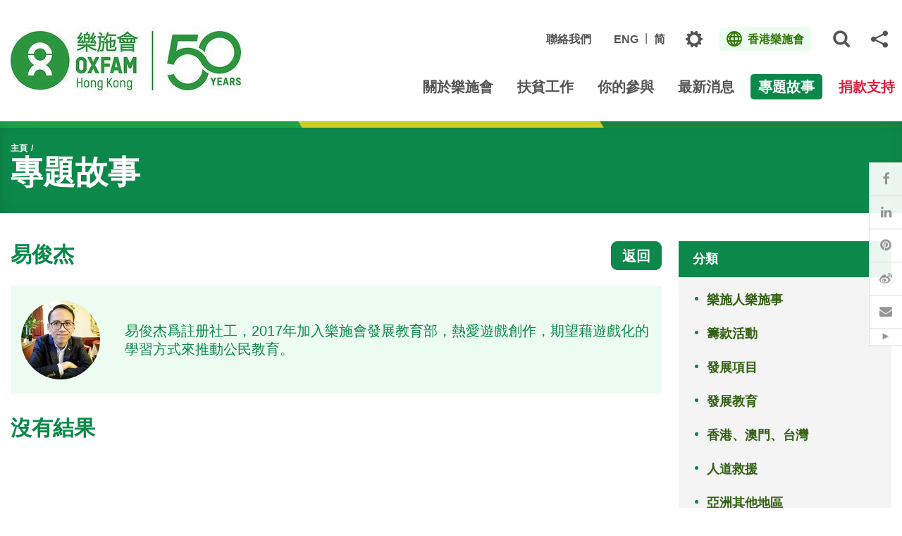

--- FILE ---
content_type: text/html; charset=utf-8
request_url: https://www.oxfam.org.hk/tc/blog/blogger/ivan-yik/category/humanitarian
body_size: 13291
content:
<!DOCTYPE html><!--[if lte IE 9]><html class="no-js ie9 lang-tc" lang="zh-hk"><![endif]--><!--[if gt IE 9]><!--><html class="no-js lang-tc" lang="zh-hk"><!--<![endif]--><head><meta charset="utf-8"><meta content="IE=edge" http-equiv="X-UA-Compatible"><meta name="viewport" content="width=device-width, initial-scale=1, shrink-to-fit=no"><link rel="apple-touch-icon" sizes="180x180" href="/assets/img/favicon/apple-touch-icon.png"><link rel="icon" type="image/png" href="/assets/img/favicon/favicon-32x32.png" sizes="32x32"><link rel="icon" type="image/png" href="/assets/img/favicon/favicon-16x16.png" sizes="16x16"><link rel="manifest" href="/assets/img/favicon/site.webmanifest"><link rel="mask-icon" href="/assets/img/favicon/safari-pinned-tab.svg"><link rel="shortcut icon" href="/assets/img/favicon/favicon.ico"><meta name="msapplication-config" content="/assets/img/favicon/browserconfig.xml"><meta name="theme-color" content="#ffffff"><meta property="og:url" content="https://www.oxfam.org.hk/tc/blog/blogger/ivan-yik/category/humanitarian" /><meta name="twitter:card" content="summary" /><meta name="twitter:image" content="https://www.oxfam.org.hk/assets/img/default-og.png" /><meta property="og:image" content="https://www.oxfam.org.hk/assets/img/default-og.png" /><meta property="og:image:width" content="1200" /><meta property="og:image:height" content="630" /><meta name="twitter:description" content="&amp;nbsp;" /><meta property="og:description" content="&amp;nbsp;" /><base href="https://www.oxfam.org.hk/tc/" /><!--[if lt IE 9]><script src="/assets/js/theorigo/base_href_fix.js" type="text/javascript"></script><![endif]--><script type='text/javascript'> (function (d) { var apc = d.createElement('script'), fs; apc.type = 'text/javascript'; apc.charset = 'UTF-8'; apc.async = true; apc.src = 'https://static.ws-apac.apsis.one/live/p/1331/06592a4e.js'; fs = d.getElementsByTagName('script')[0]; fs.parentNode.insertBefore(apc, fs); })(document); </script><!-- Facebook Pixel Code --><script>
  !function(f,b,e,v,n,t,s)
  {if(f.fbq)return;n=f.fbq=function(){n.callMethod?
  n.callMethod.apply(n,arguments):n.queue.push(arguments)};
  if(!f._fbq)f._fbq=n;n.push=n;n.loaded=!0;n.version='2.0';
  n.queue=[];t=b.createElement(e);t.async=!0;
  t.src=v;s=b.getElementsByTagName(e)[0];
  s.parentNode.insertBefore(t,s)}(window, document,'script',
  'https://connect.facebook.net/en_US/fbevents.js');
  fbq('init', '632173163956020');
  fbq('track', 'PageView');
</script><noscript><img height="1" width="1" style="display:none"
  src="https://www.facebook.com/tr?id=632173163956020&ev=PageView&noscript=1"
/></noscript><!-- End Facebook Pixel Code --><!-- Google Tag Manager --><script>(function(w,d,s,l,i){w[l]=w[l]||[];w[l].push({'gtm.start':
new Date().getTime(),event:'gtm.js'});var f=d.getElementsByTagName(s)[0],
j=d.createElement(s),dl=l!='dataLayer'?'&l='+l:'';j.async=true;j.src=
'https://www.googletagmanager.com/gtm.js?id='+i+dl;f.parentNode.insertBefore(j,f);
})(window,document,'script','dataLayer','GTM-MMJ7WGS');</script><!-- End Google Tag Manager --><title>易俊杰 - 專題故事 - 樂施會</title><link rel="stylesheet" href="/assets/css/projectbase.css?timestamp=1750840025" media="all"><link rel="stylesheet" href="/assets/css/print.css?timestamp=1750840025" media="print"><!-- Google Tag Manager --><script>(function(w,d,s,l,i){w[l]=w[l]||[];w[l].push({'gtm.start':
new Date().getTime(),event:'gtm.js'});var f=d.getElementsByTagName(s)[0],
j=d.createElement(s),dl=l!='dataLayer'?'&l='+l:'';j.async=true;j.src=
'https://www.googletagmanager.com/gtm.js?id='+i+dl;f.parentNode.insertBefore(j,f);
})(window,document,'script','dataLayer','GTM-N5XGTMZ');</script><!-- End Google Tag Manager --><!--[if lt IE 9]><script src="/assets/js/lib/html5shiv.min.js" type="text/javascript"></script><![endif]--><!--[if IE 9]><link href="/assets/css/lib/polyfill/bootstrap-ie9.min.css" rel="stylesheet"><link rel="stylesheet" href="/assets/css/ie9/style.css" media="all" /><link rel="stylesheet" href="/assets/css/ie9/style-part1.css" media="all" /><link rel="stylesheet" href="/assets/css/ie9/style-part2.css" media="all" /><link rel="stylesheet" href="/assets/css/ie9/style-part3.css" media="all" /><link rel="stylesheet" href="/assets/css/ie9/style-part4.css" media="all" /><link href="/assets/css/style-ie9.css" rel="stylesheet"><script src="/assets/js/lib/polyfill.min.js" type="text/javascript"></script><script src="/assets/js/lib/polyfill/typedarray.js" type="text/javascript"></script><![endif]--><script src="/assets/js/lib/default.js"></script><meta name="google-site-verification" content="61TSB7c_py0AQEJ79ZxlQIb2_lVwtbYFV2JLAAtNNeg" /><!-- BW --><!-- <script>
  const rawPath = window.location.pathname;

  let path = rawPath.replace("/preview", "");
  if (path === "") path = "/";

  const isRoot = (path === "/" || path === "/index.html");

  const isLangHome = /\/(en|tc|sc)(?:\/|\/index\.html)?$/.test(path);

  // 4. Add Class if match
  if (isRoot || isLangHome) {
    document.documentElement.classList.add("home");
  }
</script><style>html.home {filter: grayscale(1);}</style> --></head><body class="css-transitions-only-after-page-load theme-color lang-tc theme-color--green-2"><!-- Google Tag Manager (noscript) --><noscript><iframe src="https://www.googletagmanager.com/ns.html?id=GTM-N5XGTMZ"
height="0" width="0" style="display:none;visibility:hidden"></iframe></noscript><!-- End Google Tag Manager (noscript) --><div class="wrapper"><a class="sr-only sr-only-focusable" id="skip-to-content" href="/tc/blog/blogger/ivan-yik/category/humanitarian#skip-start">跳往主要內容</a><header class="page-head menu" id="header"><div class="container"><div class="header-wrap"><div class="header-wrap__left"><div class="logo-container"><a href="/tc"><img class="main-logo" 
              data-img-src="/f/sub_website/70/327c96/OHK-50th%20logo_654x192.jpg" 
                  srcset="/f/sub_website/70/327c96/OHK-50th%20logo_654x192.jpg 1x, 
                      /f/sub_website/70/654c192/OHK-50th%20logo_654x192.jpg 2x, 
                      /f/sub_website/70/981c288/OHK-50th%20logo_981x288.jpg 3x" alt="樂施會"></a></div></div><div class="header-wrap__right"><div class="header-top"><div class="fn-blk header-link d-none d-lg-flex"><div class="fn-blk__sub"><a href="/tc/contact-us"  class="fn-blk__link">聯絡我們</a></div></div><div class="fn-blk header-link d-none d-lg-flex"><div class="fn-blk__sub"><ul class="foreign-lang"><li><a href="/en/blog/blogger/ivan-yik/category/humanitarian" class="foreign-lang__link fn-blk__link">ENG</a></li><li><a href="/sc/blog/blogger/ivan-yik/category/humanitarian" class="foreign-lang__link fn-blk__link">简</a></li></ul></div></div><div class="fn-blk fn-blk--setting d-none d-lg-flex"><div class="setting-blk" id="head-setting-blk"><button class="setting-blk__button fn-blk__icon fn-blk__link pover-btn cookies-popover has-template" id="header-settings" type="button" data-toggle="popover" data-content="a" data-html='true' data-placement="bottom" ><span class="sr-only">主題</span><span class="ico ico-gear" aria-hidden="true"></span></button></div></div><div class="fn-blk fn-blk--foreign"><div class="foreign-blk"><div class="dropdown js-bs-dropdown-prevent-close"><button class="foreign-blk__button dropdown-toggle fn-blk__link" id="dropdown-header-foreign" data-toggle="dropdown" aria-haspopup="true" aria-expanded="false"><span class="ico ico-global foreign-blk__selected-icon" aria-hidden="true"></span><span class="foreign-blk__selected">香港樂施會</span><span class="ico ico-cross foreign-blk__close" aria-hidden="true"></span></button><div class="foreign-blk__dropdown dropdown-menu dropdown-menu-right" aria-labelledby="dropdown-header-foreign"><div class="foreign-blk__dropdown-inner"><div class="foreign-blk__bottom"><ul class="foreign-list"><li class="foreign-list__itm"><a href="/tc/what-we-do/development-programmes/mainland-china"  class="foreign-list__link">樂施會在中國內地</a></li><li class="foreign-list__itm"><a href="https://www.oxfam.org.mo" target="_blank" rel="noopener" class="foreign-list__link">樂施會在澳門</a></li><li class="foreign-list__itm"><a href="https://www.oxfam.org.tw" target="_blank" rel="noopener" class="foreign-list__link">樂施會在台灣</a></li></ul><div class="foreign-dropdown"><div class="foreign-dropdown-selectBox js-selectBox js-selectBox-jump js-selectBox-nested js-selectBox-inset"><select name="foreign-jump" id="foreign-jump" title="前往其他樂施會網站"><option value="">Oxfam in ...</option><option value="https://www.oxfamamerica.org/">美國樂施會</option><option value="https://www.oxfam.org.au/">澳洲樂施會</option><option value="https://www.oxfamsol.be/">澳洲樂施會</option><option value="https://www.oxfam.org.br/">巴西樂施會</option><option value="https://www.oxfam.ca/">加拿大樂施會</option><option value="http://ibis-global.org/">丹麥樂施會</option><option value="https://www.oxfamfrance.org/">法國樂施會</option><option value="https://www.oxfam.de/">德國樂施會</option><option value="https://www.oxfam.org.uk/">英國樂施會</option><option value="https://www.oxfamindia.org/">印度樂施會</option><option value="https://www.oxfamintermon.org/">西班牙樂施會</option><option value="https://www.oxfamireland.org/">愛爾蘭樂施會</option><option value="https://www.oxfamitalia.org/">意大利樂施會</option><option value="https://www.oxfammexico.org/">墨西哥樂施會</option><option value="https://www.oxfam.org.nz/">新西蘭樂施會</option><option value="https://www.oxfamnovib.nl/">荷蘭樂施會</option><option value="https://oxfam.qc.ca/">魁北克樂施會</option><option value="http://www.oxfam.org.za/">南非樂施會</option></select></div></div></div></div></div></div></div></div><div class="fn-blk fn-blk--sitesearch d-none d-lg-flex"><div class="sitesearch-blk"><div class="sitesearch"><button class="sitesearch__trigger fn-blk__icon fn-blk__link"><span class="ico ico-search" aria-hidden="true"></span><span class="sr-only">打開網站搜索彈出窗口</span></button><div class="sitesearch__wrap"><form class="sitesearch__form" action="/tc/cse" method="get" autocomplete="off" autocorrect="off" autocapitalize="none" spellcheck="false" ><input class="sitesearch__input" type="search" name="q" id="q" title="搜索該網站" placeholder="搜索"><button type="submit" class="sitesearch__btn"><span class="ico ico-search" aria-hidden="true"></span><span class="sr-only">搜索</span></button><input type="submit" class="d-none" value="搜索"></form></div></div></div></div><div class="fn-blk fn-blk--share d-none d-lg-flex"><div class="share-blk "><div class="dropdown sharedrop__container share-area "><button class="sharedrop__trigger dropdown-toggle fn-blk__icon fn-blk__link" id="dropdown-header-share" data-toggle="dropdown" aria-haspopup="true" aria-expanded="false"><span class="ico-share" aria-hidden="true"></span><span class="sr-only">分享</span></button><ul class="dropdown-menu dropdown-menu-right" aria-labelledby="dropdown-header-share" data-text="易俊杰 - 專題故事 - 樂施會" data-url="https://www.oxfam.org.hk/tc/blog/blogger/ivan-yik/category/humanitarian"><li><a data-media="facebook" href="javascript:void(0);"><span class="ico ico-fw ico-facebook"></span>Facebook</a></li><li><a data-media="linkedin" href="javascript:void(0);"><span class="ico ico-fw ico-linkedin"></span>Linkedin</a></li><li><a data-media="twitter" href="javascript:void(0);"><span class="ico ico-fw ico-twitter"></span>Twitter</a></li><li><a data-media="weibo" href="javascript:void(0);"><span class="ico ico-fw ico-weibo"></span>微博</a></li><li><a data-media="whatsapp" href="javascript:void(0);"><span class="ico ico-fw ico-whatsapp"></span>Whatsapp</a></li><li><a data-media="email" href="javascript:void(0);"><span class="ico ico-fw ico-envelope"></span>電郵</a></li></ul></div></div></div></div><div class="header-bottom d-none d-lg-block"><nav class="mn__nav"><ul class="mn__list--1"><li class="mn__item--1 has-sub submenu_lv1" ><a class="mn__link--1" href="/tc/about-us" ><span class="mn__text--1">關於樂施會</span></a><ul class="mn__list--2"><li class="mn__item--2" ><a class="mn__link--2" href="/tc/about-us/vision-mission-core-values" ><span class="mn__text--2">願景及使命</span></a></li><li class="mn__item--2" ><a class="mn__link--2" href="/tc/governance" ><span class="mn__text--2">管治架構</span></a></li><li class="mn__item--2" ><a class="mn__link--2" href="/tc/about-us/director-general-message" ><span class="mn__text--2">總裁的話</span></a></li><li class="mn__item--2" ><a class="mn__link--2" href="/tc/about-us/awards-and-alliances" ><span class="mn__text--2">獎項及聯盟</span></a></li><li class="mn__item--2" ><a class="mn__link--2" href="/tc/about-us/history" ><span class="mn__text--2">歷史</span></a></li><li class="mn__item--2" ><a class="mn__link--2" href="/tc/about-us/a-socially-responsible-ingo" ><span class="mn__text--2">對社會負責的國際民間組織</span></a></li><li class="mn__item--2" ><a class="mn__link--2" href="/tc/about-us/annual-report" ><span class="mn__text--2">年報</span></a></li><li class="mn__item--2" ><a class="mn__link--2" href="/tc/about-us/use-of-donations" ><span class="mn__text--2">公眾捐款的運用</span></a></li></ul></li><li class="mn__item--1 has-sub submenu_lv1" ><a class="mn__link--1" href="/tc/what-we-do" ><span class="mn__text--1">扶貧工作</span></a><ul class="mn__list--2"><li class="mn__item--2 has-sub submenu_lv2" ><a class="mn__link--2" href="/tc/what-we-do/development-programmes" ><span class="mn__text--2">發展項目</span></a><ul class="mn__list--3"><li class="mn__item--3" ><a class="mn__link--3" href="/tc/what-we-do/development-programmes/hong-kong" ><span class="mn__text--3">香港</span></a></li><li class="mn__item--3" ><a class="mn__link--3" href="/tc/what-we-do/development-programmes/mainland-china" ><span class="mn__text--3">中國內地</span></a></li><li class="mn__item--3" ><a class="mn__link--3" href="/tc/what-we-do/development-programmes/macau" ><span class="mn__text--3">澳門</span></a></li><li class="mn__item--3" ><a class="mn__link--3" href="/tc/what-we-do/development-programmes/taiwan" ><span class="mn__text--3">台灣</span></a></li><li class="mn__item--3" ><a class="mn__link--3" href="/tc/what-we-do/development-programmes/overseas" ><span class="mn__text--3">海外</span></a></li></ul></li><li class="mn__item--2 has-sub submenu_lv2" ><a class="mn__link--2" href="/tc/what-we-do/humanitarian" ><span class="mn__text--2">人道救援</span></a><ul class="mn__list--3"><li class="mn__item--3" ><a class="mn__link--3" href="/tc/what-we-do/humanitarian/in-mainland-china" ><span class="mn__text--3">中國內地</span></a></li><li class="mn__item--3" ><a class="mn__link--3" href="/tc/what-we-do/humanitarian/in-asia" ><span class="mn__text--3">東南亞及南亞</span></a></li><li class="mn__item--3" ><a class="mn__link--3" href="/tc/what-we-do/humanitarian/in-africa" ><span class="mn__text--3">非洲</span></a></li><li class="mn__item--3" ><a class="mn__link--3" href="/tc/what-we-do/humanitarian/in-middle-east" ><span class="mn__text--3">中東</span></a></li><li class="mn__item--3" ><a class="mn__link--3" href="/tc/what-we-do/humanitarian/in-other-regions" ><span class="mn__text--3">其他地區</span></a></li></ul></li><li class="mn__item--2 has-sub submenu_lv2" ><a class="mn__link--2" href="/tc/what-we-do/advocacy-and-campaign" ><span class="mn__text--2">倡議工作</span></a><ul class="mn__list--3"><li class="mn__item--3" ><a class="mn__link--3" href="/tc/what-we-do/advocacy-and-campaign/hong-kong-advocacy" ><span class="mn__text--3">香港倡議工作</span></a></li><li class="mn__item--3" ><a class="mn__link--3" href="/tc/what-we-do/advocacy-and-campaign/global-advocacy" ><span class="mn__text--3">全球倡議工作</span></a></li><li class="mn__item--3 has-sub submenu_lv3" ><a class="mn__link--3" href="/tc/what-we-do/advocacy-and-campaign/china-and-the-developing-world" ><span class="mn__text--3">中國與發展中國家</span></a><ul class="mn__list--4"><li class="mn__item--4 has-sub submenu_lv4" ><a class="mn__link--4" href="/tc/what-we-do-category/advocacy-and-campaign/china-and-the-developing-world/events" ><span class="mn__text--4">活動</span></a><ul class="mn__list--5"><li class="mn__item--5" ><a class="mn__link--5" href="/tc/what-we-do-category/advocacy-and-campaign/china-and-the-developing-world/events/event-1" ><span class="mn__text--5">樂施會支持舉辦“全球氣候治理：新形勢、新挑戰、新思路”學術研討會</span></a></li><li class="mn__item--5" ><a class="mn__link--5" href="/tc/what-we-do-category/advocacy-and-campaign/china-and-the-developing-world/events/event-2" ><span class="mn__text--5">“中非對話：責任型投資與包容性增長”研討會 </span></a></li><li class="mn__item--5" ><a class="mn__link--5" href="/tc/what-we-do-category/advocacy-and-campaign/china-and-the-developing-world/events/oxfam-hong-kong-calls-upon-g20-leaders-to-commit-to-sdgs-and-fight-against-extreme-inequality" ><span class="mn__text--5">Oxfam Hong Kong calls upon G20 leaders to commit to SDGs and fight against extreme inequality</span></a></li><li class="mn__item--5" ><a class="mn__link--5" href="/tc/what-we-do-category/advocacy-and-campaign/china-and-the-developing-world/events/international-conference-asia-fdi-forum-2015-held-in-hong-kong" ><span class="mn__text--5">國際會議：「亞洲海外直接投資論壇 2015」在香港召開</span></a></li><li class="mn__item--5" ><a class="mn__link--5" href="/tc/what-we-do-category/advocacy-and-campaign/china-and-the-developing-world/events/cross-boundary-conference-on-responsible-and-sustainable-chinese-agricultural-investment-in-cambodia" ><span class="mn__text--5">「負責任及可持續中國農業投資在柬埔寨」國際研討會在金邊召開</span></a></li><li class="mn__item--5" ><a class="mn__link--5" href="/tc/what-we-do-category/advocacy-and-campaign/china-and-the-developing-world/events/technical-workshop-held-in-beijing-for-chinese-csos-engaging-with-the-g20" ><span class="mn__text--5">「新興國際倡導平台及議題工作組主題工作坊」在京舉行</span></a></li><li class="mn__item--5" ><a class="mn__link--5" href="/tc/what-we-do-category/advocacy-and-campaign/china-and-the-developing-world/events/cidrn-nest-china-chapter-event-on-south-south-cooperation-held-in-xiamen" ><span class="mn__text--5">南南合作案例研討會在廈門召開</span></a></li><li class="mn__item--5" ><a class="mn__link--5" href="/tc/what-we-do-category/advocacy-and-campaign/china-and-the-developing-world/events/workshop-on-promoting-sustainable-investment-in-agriculture-legal-and-policy-options" ><span class="mn__text--5">「促進農業法律和政策選擇中的可持續投資」研討會</span></a></li><li class="mn__item--5" ><a class="mn__link--5" href="/tc/what-we-do-category/advocacy-and-campaign/china-and-the-developing-world/events/second-national-research-for-development-forum-on-getting-ready-for-the-asean-economic-community" ><span class="mn__text--5">第二屆老撾國家研究和發展論壇：「迎接東盟經濟共同體」</span></a></li><li class="mn__item--5" ><a class="mn__link--5" href="/tc/what-we-do-category/advocacy-and-campaign/china-and-the-developing-world/events/international-conference-on-agricultural-international-cooperation-in-africa-opportunities-and-challenges-for-inclusive-growth-and-sustainable-development" ><span class="mn__text--5">「農業國際合作與非洲的包容性、可持續發展：機遇和挑戰」國際研討會在京召開</span></a></li><li class="mn__item--5" ><a class="mn__link--5" href="/tc/what-we-do-category/advocacy-and-campaign/china-and-the-developing-world/events/agribusiness-investments-in-lao-pdr-opportunities-and-challenges-for-poverty-reduction" ><span class="mn__text--5">外國農業投資對老撾反貧困的機遇與挑戰</span></a></li><li class="mn__item--5" ><a class="mn__link--5" href="/tc/what-we-do-category/advocacy-and-campaign/china-and-the-developing-world/events/conference-on-sustainable-chinese-outward-foreign-direct-investment-in-agriculture" ><span class="mn__text--5">「中國企業可持續的對外農業投資研討會」在京召開</span></a></li><li class="mn__item--5" ><a class="mn__link--5" href="/tc/what-we-do-category/advocacy-and-campaign/china-and-the-developing-world/events/fifth-china-s-yunnan-foreign-invested-enterprises-seminar-corporate-and-social-relations" ><span class="mn__text--5">第五屆「中國（雲南）境外投資企業研討會---企業與社會關係」召開</span></a></li><li class="mn__item--5" ><a class="mn__link--5" href="/tc/what-we-do-category/advocacy-and-campaign/china-and-the-developing-world/events/international-conference-on-agricultural-development-in-myanmar-and-china-myanmar-agricultural-cooperation" ><span class="mn__text--5">「緬甸農業發展與中緬農業合作」國際研討會召開</span></a></li><li class="mn__item--5" ><a class="mn__link--5" href="/tc/what-we-do-category/advocacy-and-campaign/china-and-the-developing-world/events/agribusiness-investments-in-myanmar-opportunities-and-challenges-for-poverty-reduction" ><span class="mn__text--5">緬甸新興農業產業化發展對減貧的機遇與挑戰</span></a></li><li class="mn__item--5" ><a class="mn__link--5" href="/tc/what-we-do-category/advocacy-and-campaign/china-and-the-developing-world/events/international-conference-on-sustainable-agribusiness-foreign-investments-in-laos" ><span class="mn__text--5">「外國農業投資對老撾的機遇與挑戰」國際會議</span></a></li><li class="mn__item--5" ><a class="mn__link--5" href="/tc/what-we-do-category/advocacy-and-campaign/china-and-the-developing-world/events/chinese-agricultural-foreign-investment-in-laos-seminar" ><span class="mn__text--5">「中國-老撾農業投資研討會」召開</span></a></li><li class="mn__item--5" ><a class="mn__link--5" href="/tc/what-we-do-category/advocacy-and-campaign/china-and-the-developing-world/events/the-second-china-s-yunnan-overseas-investment-seminar" ><span class="mn__text--5">第二屆「中國（雲南）境外企業投資研討會」在昆明舉行</span></a></li><li class="mn__item--5" ><a class="mn__link--5" href="/tc/what-we-do-category/advocacy-and-campaign/china-and-the-developing-world/events/conference-on-sustainable-chinese-outward-foreign-direct-investment-opportunities-and-challenges" ><span class="mn__text--5">可持續的中國對外投資：機遇與挑戰」研討會在北京舉行</span></a></li></ul></li><li class="mn__item--4 has-sub submenu_lv4" ><a class="mn__link--4" href="/tc/what-we-do-category/advocacy-and-campaign/china-and-the-developing-world/publications" ><span class="mn__text--4"> 出版刊物</span></a><ul class="mn__list--5"><li class="mn__item--5" ><a class="mn__link--5" href="/f/page/3714/6186/bn-ifi-energy-investments-bangladesh-sdg-7-210318-en_0.pdf" target="_blank" rel="noopener" ><span class="mn__text--5">IFI Energy Investments in Bangladesh</span></a></li><li class="mn__item--5" ><a class="mn__link--5" href="/tc/what-we-do-category/advocacy-and-campaign/china-and-the-developing-world/publications/agricultural-foreign-direct-investment-in-zambia-opportunities-and-challenges-for-poverty-reduction-and-development-bilingual" ><span class="mn__text--5">《贊比亞農業外國直接投資：減貧和發展的機會與挑戰》中英雙語版</span></a></li><li class="mn__item--5" ><a class="mn__link--5" href="/tc/what-we-do-category/advocacy-and-campaign/china-and-the-developing-world/publications/the-collection-of-inequality-reports-of-brics-countries-has-been-published" ><span class="mn__text--5">《金磚國家不平等報告集》出版</span></a></li><li class="mn__item--5" ><a class="mn__link--5" href="/tc/what-we-do-category/advocacy-and-campaign/china-and-the-developing-world/publications/brazilian-cooperation-and-investments-in-africa" ><span class="mn__text--5">巴西在非洲的合作與投資：以莫桑比克的熱帶草原發展項目為例</span></a></li><li class="mn__item--5" ><a class="mn__link--5" href="/tc/what-we-do-category/advocacy-and-campaign/china-and-the-developing-world/publications/development-banks-in-the-brics" ><span class="mn__text--5">金磚國家的開發銀行</span></a></li><li class="mn__item--5" ><a class="mn__link--5" href="/tc/what-we-do-category/advocacy-and-campaign/china-and-the-developing-world/publications/Publication-1" ><span class="mn__text--5">中國——老撾農業投資面面觀 (Chinese Version Only)</span></a></li><li class="mn__item--5" ><a class="mn__link--5" href="/tc/what-we-do-category/advocacy-and-campaign/china-and-the-developing-world/publications/Publication-2" ><span class="mn__text--5">外國企業在肯亞減貧事業中的作用：以中國企業為例 </span></a></li><li class="mn__item--5" ><a class="mn__link--5" href="/tc/what-we-do-category/advocacy-and-campaign/china-and-the-developing-world/publications/oxfam-comments-on-the-aiib-energy-sector-strategy" ><span class="mn__text--5">Oxfam comments on the AIIB Energy Sector Strategy (只有英文版)</span></a></li><li class="mn__item--5" ><a class="mn__link--5" href="/tc/what-we-do-category/advocacy-and-campaign/china-and-the-developing-world/publications/whose-crops-at-what-price-agricultural-investment-in-myanmar" ><span class="mn__text--5">Whose Crops, At What Price? Agricultural investment in Myanmar (只有英文版)</span></a></li><li class="mn__item--5" ><a class="mn__link--5" href="/tc/what-we-do-category/advocacy-and-campaign/china-and-the-developing-world/publications/oxfam-comments-on-the-asian-infrastructure-investment-bank-aiib-energy-strategy-sustainable-energy-for-asia-issues-note-for-discussion" ><span class="mn__text--5">Oxfam comments on the Asian Infrastructure Investment Bank (AIIB) Energy Strategy: Sustainable Energy for Asia - Issues Note for Discussion (只有英文版)</span></a></li><li class="mn__item--5" ><a class="mn__link--5" href="/tc/what-we-do-category/advocacy-and-campaign/china-and-the-developing-world/publications/the-challenge-of-inequality-in-china-review-and-analysis" ><span class="mn__text--5">《中國的不平等挑戰：回顧與對策》報告</span></a></li><li class="mn__item--5" ><a class="mn__link--5" href="/tc/what-we-do-category/advocacy-and-campaign/china-and-the-developing-world/publications/submission-on-land-rights-and-involuntary-resettlement-in-the-world-bank-proposed-environmental-and-social-framework" ><span class="mn__text--5">Submission on Land Rights and Involuntary Resettlement in the World Bank Proposed Environmental and Social Framework (只有英文版)</span></a></li><li class="mn__item--5" ><a class="mn__link--5" href="/tc/what-we-do-category/advocacy-and-campaign/china-and-the-developing-world/publications/oxfam-comments-on-second-draft-of-world-bank-environmental-and-social-framework" ><span class="mn__text--5">Oxfam Comments on Second Draft of World Bank Environmental and Social Framework (只有英文版</span></a></li><li class="mn__item--5" ><a class="mn__link--5" href="/tc/what-we-do-category/advocacy-and-campaign/china-and-the-developing-world/publications/foreign-investment-in-agriculture-in-myanmar-fdi-stakeholder-mapping-and-national-legal-and-policy-assessment" ><span class="mn__text--5">《緬甸農業領域的外資——外商直接投資、利益相關者及國家法律和政策評估》</span></a></li><li class="mn__item--5" ><a class="mn__link--5" href="/tc/what-we-do-category/advocacy-and-campaign/china-and-the-developing-world/publications/guide-to-free-prior-and-informed-consent" ><span class="mn__text--5">《自主、事前、知情的認可指南》</span></a></li><li class="mn__item--5" ><a class="mn__link--5" href="/tc/what-we-do-category/advocacy-and-campaign/china-and-the-developing-world/publications/handbook-for-civil-society-to-engage-with-g20" ><span class="mn__text--5">民間組織參與G20手冊</span></a></li><li class="mn__item--5" ><a class="mn__link--5" href="/tc/what-we-do-category/advocacy-and-campaign/china-and-the-developing-world/publications/comments-on-the-second-draft-of-the-asian-infrastructure-investment-bank-environmental-and-social-framework" ><span class="mn__text--5">樂施會就亞洲基礎設施投資銀行“環境與社會保障政策框架”草案第二稿反饋意見</span></a></li><li class="mn__item--5" ><a class="mn__link--5" href="/tc/what-we-do-category/advocacy-and-campaign/china-and-the-developing-world/publications/the-iisd-guide-to-negotiating-investment-contracts-for-farmland-and-water" ><span class="mn__text--5">國際可持續發展研究院農田和水資源投資合同談判指南</span></a></li><li class="mn__item--5" ><a class="mn__link--5" href="/tc/what-we-do-category/advocacy-and-campaign/china-and-the-developing-world/publications/recommendations-on-the-asian-infrastructure-investment-bank-environmental-and-social-framework-consultation" ><span class="mn__text--5">亞洲基礎設施投資銀行“環境與社會保障政策框架”諮詢</span></a></li><li class="mn__item--5" ><a class="mn__link--5" href="/tc/what-we-do-category/advocacy-and-campaign/china-and-the-developing-world/publications/the-brics-development-bank-why-the-world-s-newest-global-bank-must-adopt-a-pro-poor-agenda" ><span class="mn__text--5">樂施會金磚國家開發銀行政策簡報</span></a></li><li class="mn__item--5" ><a class="mn__link--5" href="/tc/what-we-do-category/advocacy-and-campaign/china-and-the-developing-world/publications/agricultural-investment-of-thailand-opportunities-and-challenges-for-poverty-reduction-in-the-mekong-region" ><span class="mn__text--5">泰國農業投資對湄公河地區減貧的機遇與挑戰</span></a></li><li class="mn__item--5" ><a class="mn__link--5" href="/tc/what-we-do-category/advocacy-and-campaign/china-and-the-developing-world/publications/all-you-need-to-know-about-csr-report" ><span class="mn__text--5">全面認識企業社會責任報告</span></a></li><li class="mn__item--5" ><a class="mn__link--5" href="/tc/what-we-do-category/advocacy-and-campaign/china-and-the-developing-world/publications/south-sudan-the-cost-of-war" ><span class="mn__text--5">南蘇丹戰爭的代價</span></a></li><li class="mn__item--5" ><a class="mn__link--5" href="/tc/what-we-do-category/advocacy-and-campaign/china-and-the-developing-world/publications/strengthening-community-understanding-of-free-prior-and-informed-consent-trainer-s-manual" ><span class="mn__text--5">提高社區對自主的事先知情同意權的理解: 培訓者手冊</span></a></li><li class="mn__item--5" ><a class="mn__link--5" href="/tc/what-we-do-category/advocacy-and-campaign/china-and-the-developing-world/publications/moral-hazard-mega-public-private-partnerships-in-african-agriculture" ><span class="mn__text--5">道德風險? 非洲農業的“超級”公私合營模式</span></a></li><li class="mn__item--5" ><a class="mn__link--5" href="/tc/what-we-do-category/advocacy-and-campaign/china-and-the-developing-world/publications/india-and-the-world-understanding-new-modes-of-engagement" ><span class="mn__text--5">印度與世界：對融入世界新模式的認識</span></a></li><li class="mn__item--5" ><a class="mn__link--5" href="/tc/what-we-do-category/advocacy-and-campaign/china-and-the-developing-world/publications/zambia-assessment-of-the-status-of-the-zambia-s-agriculture-sector-development-framework-and-its-impacts-and-contribution-to-improvement-of-small-scale-producers-livelihoods" ><span class="mn__text--5">贊比亞農業發展及其對小農生計的影響</span></a></li><li class="mn__item--5" ><a class="mn__link--5" href="/tc/what-we-do-category/advocacy-and-campaign/china-and-the-developing-world/publications/brazilian-experience-in-establishing-a-safe-food-system" ><span class="mn__text--5">有效的公共政策和活躍的公民權——巴西建立糧食及營養安全公共體系的經驗</span></a></li><li class="mn__item--5" ><a class="mn__link--5" href="/tc/what-we-do-category/advocacy-and-campaign/china-and-the-developing-world/publications/agribusiness-investments-in-myanmar-opportunities-and-challenges-for-poverty-reduction" ><span class="mn__text--5">緬甸新興農業產業化發展對減貧的機遇與挑戰</span></a></li><li class="mn__item--5" ><a class="mn__link--5" href="/tc/what-we-do-category/advocacy-and-campaign/china-and-the-developing-world/publications/agribusiness-investments-in-lao-pdr-opportunities-and-challenges-for-poverty-reduction" ><span class="mn__text--5">外國農業投資對老撾反貧困的機遇與挑戰</span></a></li><li class="mn__item--5" ><a class="mn__link--5" href="/tc/what-we-do-category/advocacy-and-campaign/china-and-the-developing-world/publications/sustainable-chinese-outward-foreign-direct-investment-opportunities-and-challenges" ><span class="mn__text--5">可持續的中國對外投資：機遇與挑戰</span></a></li><li class="mn__item--5" ><a class="mn__link--5" href="/tc/what-we-do-category/advocacy-and-campaign/china-and-the-developing-world/publications/understanding-china-s-overseas-foreign-direct-investment-a-mapping-of-chinese-laws-and-stakeholders" ><span class="mn__text--5">Understanding China’s Overseas Foreign Direct Investment: A Mapping of Chinese Laws and Stakeholders (English Only)</span></a></li><li class="mn__item--5" ><a class="mn__link--5" href="/tc/what-we-do-category/advocacy-and-campaign/china-and-the-developing-world/publications/Publication-3" ><span class="mn__text--5">中國境外投資法律體系概論</span></a></li></ul></li></ul></li></ul></li><li class="mn__item--2 has-sub submenu_lv2" ><a class="mn__link--2" href="/tc/what-we-do/education" ><span class="mn__text--2">無窮世界教育</span></a><ul class="mn__list--3"><li class="mn__item--3" ><a class="mn__link--3" href="/tc/what-we-do/education/school" ><span class="mn__text--3">學校活動</span></a></li><li class="mn__item--3" ><a class="mn__link--3" href="/tc/what-we-do/education/school-fundraising" ><span class="mn__text--3">學校籌款活動</span></a></li><li class="mn__item--3" ><a class="mn__link--3" href="/tc/what-we-do/education/eat-fair" ><span class="mn__text--3">良食企劃</span></a></li><li class="mn__item--3" ><a class="mn__link--3" href="/tc/what-we-do/education/youth-public" ><span class="mn__text--3">青年及公眾活動</span></a></li><li class="mn__item--3" ><a class="mn__link--3" href="/tc/what-we-do/education/parent-child" ><span class="mn__text--3">親子活動</span></a></li><li class="mn__item--3" ><a class="mn__link--3" href="/tc/what-we-do/education/resources" ><span class="mn__text--3">教育資源</span></a></li></ul></li></ul></li><li class="mn__item--1 has-sub submenu_lv1" ><a class="mn__link--1" href="/tc/get-involved" ><span class="mn__text--1">你的參與</span></a><ul class="mn__list--2"><li class="mn__item--2 has-sub submenu_lv2" ><a class="mn__link--2" href="/tc/join-our-events" ><span class="mn__text--2">籌款活動</span></a><ul class="mn__list--3"><li class="mn__item--3" ><a class="mn__link--3" href="https://www.oxfamtrailwalker.org.hk/tc" target="_blank" rel="noopener" ><span class="mn__text--3">樂施毅行者</span></a></li><li class="mn__item--3" ><a class="mn__link--3" href="/tc/join-our-events/oxfam-rice-event-2025" ><span class="mn__text--3">香港樂施米義賣大行動</span></a></li><li class="mn__item--3" ><a class="mn__link--3" href="/tc/join-our-events/oxfam-rice-event-2025-macau" ><span class="mn__text--3">澳門樂施米義賣大行動</span></a></li><li class="mn__item--3" ><a class="mn__link--3" href="/tc/join-our-events/oxfam-musical-marathon-2026" ><span class="mn__text--3">樂施音樂馬拉松</span></a></li><li class="mn__item--3" ><a class="mn__link--3" href="/tc/join-our-events/oxfam-towerrun" ><span class="mn__text--3">樂施競跑旅遊塔</span></a></li></ul></li><li class="mn__item--2 has-sub submenu_lv2" ><a class="mn__link--2" href="/tc/what-we-do/education" ><span class="mn__text--2">學校及公眾教育</span></a><ul class="mn__list--3"><li class="mn__item--3" ><a class="mn__link--3" href="/tc/what-we-do/education/school" ><span class="mn__text--3">學校活動</span></a></li><li class="mn__item--3" ><a class="mn__link--3" href="/tc/what-we-do/education/school-fundraising" ><span class="mn__text--3">學校籌款活動</span></a></li><li class="mn__item--3" ><a class="mn__link--3" href="/tc/what-we-do/education/eat-fair" ><span class="mn__text--3">良食企劃</span></a></li><li class="mn__item--3" ><a class="mn__link--3" href="/tc/what-we-do/education/youth-public" ><span class="mn__text--3">青年及公眾活動</span></a></li><li class="mn__item--3" ><a class="mn__link--3" href="/tc/what-we-do/education/parent-child" ><span class="mn__text--3">親子活動</span></a></li></ul></li><li class="mn__item--2 has-sub submenu_lv2" ><a class="mn__link--2" href="/tc/get-involved/donors" ><span class="mn__text--2">樂施之友</span></a><ul class="mn__list--3"><li class="mn__item--3" ><a class="mn__link--3" href="/tc/get-involved/donors/oxfam-express" ><span class="mn__text--3">樂施快訊</span></a></li><li class="mn__item--3" ><a class="mn__link--3" href="/tc/get-involved/donors/donor-activities" ><span class="mn__text--3">樂施之友活動</span></a></li><li class="mn__item--3" ><a class="mn__link--3" href="/tc/form/general/changes-on-monthly-donation" ><span class="mn__text--3">更新每月捐款資料</span></a></li><li class="mn__item--3" ><a class="mn__link--3" href="/tc/form/general/update-donor-contact-information" ><span class="mn__text--3">更新捐款者聯絡資料</span></a></li><li class="mn__item--3" ><a class="mn__link--3" href="/tc/get-involved/donors/donor-recruitment" ><span class="mn__text--3">招募樂施之友</span></a></li></ul></li><li class="mn__item--2 has-sub submenu_lv2" ><a class="mn__link--2" href="/tc/get-involved/corporate" ><span class="mn__text--2">扶貧企業夥伴計劃 </span></a><ul class="mn__list--3"><li class="mn__item--3" ><a class="mn__link--3" href="/tc/get-involved/corporate/project" ><span class="mn__text--3">項目支持 </span></a></li><li class="mn__item--3" ><a class="mn__link--3" href="/tc/get-involved/corporate/staff" ><span class="mn__text--3">舉辦員工活動</span></a></li><li class="mn__item--3" ><a class="mn__link--3" href="/tc/get-involved/corporate/event" ><span class="mn__text--3">活動贊助</span></a></li><li class="mn__item--3" ><a class="mn__link--3" href="/tc/get-involved/corporate/fundraising" ><span class="mn__text--3">自辦籌款活動</span></a></li></ul></li><li class="mn__item--2 has-sub submenu_lv2" ><a class="mn__link--2" href="/tc/get-involved/job-at-oxfam" ><span class="mn__text--2">加入樂施會</span></a><ul class="mn__list--3"><li class="mn__item--3" ><a class="mn__link--3" href="/tc/job-vacancy" ><span class="mn__text--3">香港樂施會職位空缺</span></a></li><li class="mn__item--3" ><a class="mn__link--3" href="https://www.oxfam.org/en/jobs/affiliates" ><span class="mn__text--3">其他樂施會職位空缺</span></a></li></ul></li><li class="mn__item--2 has-sub submenu_lv2" ><a class="mn__link--2" href="/tc/blog/blogger/ivan-yik/category/humanitarian#" ><span class="mn__text--2">實習生 / 義工</span></a><ul class="mn__list--3"><li class="mn__item--3" ><a class="mn__link--3" href="/tc/get-involved/intern-volunteer/intern" ><span class="mn__text--3">實習生</span></a></li><li class="mn__item--3 has-sub submenu_lv3" ><a class="mn__link--3" href="/tc/get-involved/intern-volunteer/volunteer" ><span class="mn__text--3">義工</span></a><ul class="mn__list--4"><li class="mn__item--4" ><a class="mn__link--4" href="/tc/get-involved/intern-volunteer/volunteer/faqs" ><span class="mn__text--4">常見問題</span></a></li></ul></li></ul></li><li class="mn__item--2" ><a class="mn__link--2" href="/tc/get-involved/oxfam-shop" ><span class="mn__text--2">樂施商店</span></a></li><li class="mn__item--2" ><a class="mn__link--2" href="https://www.oxfam.org.hk/tc/what-we-do/advocacy-and-campaign/hong-kong-advocacy/oxfam-grant-for-good-2025" target="_blank" rel="noopener" ><span class="mn__text--2">無窮實現室</span></a></li></ul></li><li class="mn__item--1" ><a class="mn__link--1" href="/tc/news-and-publication" ><span class="mn__text--1">最新消息</span></a></li><li class="mn__item--1 selected " ><a class="mn__link--1" href="/tc/blog" ><span class="mn__text--1">專題故事</span></a></li><li class="mn__item--1  mn__item--sp  has-sub submenu_lv1" ><a class="mn__link--1" href="/tc/donate" ><span class="mn__text--1">捐款支持</span></a><ul class="mn__list--2"><li class="mn__item--2 has-sub submenu_lv2" ><a class="mn__link--2" href="/tc/donate/monthly-donation" ><span class="mn__text--2">每月捐款</span></a><ul class="mn__list--3"><li class="mn__item--3" ><a class="mn__link--3" href="/tc/donate/monthly-donation/be-a-monthly-donor" ><span class="mn__text--3">成為「樂施之友」</span></a></li><li class="mn__item--3 has-sub submenu_lv3" ><a class="mn__link--3" href="/tc/donate/monthly-donation/be-an-oxfam-kid-donor" ><span class="mn__text--3">讓孩子成為「小小樂施之友」</span></a><ul class="mn__list--4"><li class="mn__item--4" ><a class="mn__link--4" href="/tc/donate/monthly-donation/be-an-oxfam-kid-donor/end-their-pangs-of-hunger" ><span class="mn__text--4">您可以支持更多貧困婦女自力更生，取得溫飽。</span></a></li><li class="mn__item--4" ><a class="mn__link--4" href="/tc/donate/monthly-donation/be-an-oxfam-kid-donor/bring-hope-to-people-recovered-from-leprosy" ><span class="mn__text--4">您可以為麻風病康復者的後代帶來希望</span></a></li><li class="mn__item--4" ><a class="mn__link--4" href="/tc/donate/monthly-donation/be-an-oxfam-kid-donor/every-child-deserves-an-education" ><span class="mn__text--4">您可以幫助更多孩子上學，以知識改變命運</span></a></li></ul></li></ul></li><li class="mn__item--2 has-sub submenu_lv2" ><a class="mn__link--2" href="/tc/donate/one-off-donation" ><span class="mn__text--2">一次過捐款</span></a><ul class="mn__list--3"><li class="mn__item--3" ><a class="mn__link--3" href="/tc/donate/one-off-donation/general-donations" ><span class="mn__text--3">捐款支持樂施會</span></a></li><li class="mn__item--3" ><a class="mn__link--3" href="/tc/donate/one-off-donation/emergencies-appeals" ><span class="mn__text--3">緊急救援捐款</span></a></li><li class="mn__item--3" ><a class="mn__link--3" href="/tc/donate/one-off-donation/project-donations" ><span class="mn__text--3">捐款到指定項目</span></a></li><li class="mn__item--3 has-sub submenu_lv3" ><a class="mn__link--3" href="/tc/donate/one-off-donation/legacy-giving" ><span class="mn__text--3">遺產捐贈</span></a><ul class="mn__list--4"><li class="mn__item--4" ><a class="mn__link--4" href="/tc/donate/one-off-donation/legacy-giving/how--legacy-giving" ><span class="mn__text--4">如何透過訂立遺囑進行捐贈?</span></a></li><li class="mn__item--4" ><a class="mn__link--4" href="/tc/donate/one-off-donation/legacy-giving/policy-giving" ><span class="mn__text--4">保單捐贈</span></a></li><li class="mn__item--4" ><a class="mn__link--4" href="/tc/donate/one-off-donation/legacy-giving/legacy-giving-sharing" ><span class="mn__text--4">遺贈講座</span></a></li><li class="mn__item--4" ><a class="mn__link--4" href="/tc/donate/one-off-donation/legacy-giving/legacy-supporter-s-stories" ><span class="mn__text--4">樂施會遺贈之友</span></a></li></ul></li><li class="mn__item--3" ><a class="mn__link--3" href="/tc/donate/one-off-donation/corproate-donation" ><span class="mn__text--3">企業捐款</span></a></li></ul></li><li class="mn__item--2 has-sub submenu_lv2" ><a class="mn__link--2" href="/tc/donate/myoxfam" ><span class="mn__text--2">成為籌款者</span></a><ul class="mn__list--3"><li class="mn__item--3" ><a class="mn__link--3" href="/tc/donate/myoxfam/all" ><span class="mn__text--3">myOxfam 籌款專頁</span></a></li><li class="mn__item--3" ><a class="mn__link--3" href="/tc/donate/crowd-funding" ><span class="mn__text--3">活動眾籌平台</span></a></li></ul></li><li class="mn__item--2 has-sub submenu_lv2" ><a class="mn__link--2" href="https://eshop.oxfam.org.hk/tc/unwrapped//?lang=tc&utm_source=OHK&utm_medium=OHKDonateMenu&utm_campaign=UW" target="_blank" rel="noopener" ><span class="mn__text--2">樂施有禮</span></a><ul class="mn__list--3"><li class="mn__item--3" ><a class="mn__link--3" href="/tc/donate/oxfam-unwrapped/oxfam-wedding-favour" ><span class="mn__text--3">結婚回禮小禮物</span></a></li><li class="mn__item--3" ><a class="mn__link--3" href="https://www.oxfam.org.hk/tc/page/71021" ><span class="mn__text--3">結婚回禮小禮物(澳門)</span></a></li><li class="mn__item--3" ><a class="mn__link--3" href="/tc/donate/oxfam-unwrapped/100-day-celebration-favour" ><span class="mn__text--3">百日宴回禮小禮物</span></a></li></ul></li></ul></li></ul></nav></div></div><div class="d-block d-lg-none"><button class="mTrigger"><svg class="svg-icon svg-circle-burger" width="23px" height="23px" viewBox="0 0 23 23"><path d="M11.376,0C5.093,0,0,5.092,0,11.375C0,17.657,5.093,22.75,11.376,22.75c6.28,0,11.374-5.093,11.374-11.375
    C22.75,5.092,17.656,0,11.376,0 M10.425,7.143h6.852l0.191,2.172L5.378,8.994L5.283,7.143H10.425z M5.378,15.843l-0.096-1.852
    h5.142h6.852l0.191,2.172L5.378,15.843z M17.419,12.418L5.233,12.739l0.192-2.172h6.907h5.184L17.419,12.418z"/></svg><svg class="svg-icon svg-circle-cross" width="23px" height="23px" viewBox="0 0 23 23"><path d="M11.376,0C5.093,0,0,5.092,0,11.375C0,17.657,5.093,22.75,11.376,22.75c6.28,0,11.374-5.093,11.374-11.375
  C22.75,5.092,17.656,0,11.376,0z M16.945,15.219l-1.563,1.823l-3.944-4.171L7.438,17.16l-1.633-1.672l4.167-4.167L5.966,7.086
  l1.242-1.377l4.15,4.225l4.349-4.344l1.238,1.377l-4.106,4.402L16.945,15.219z"/></svg><span class="sr-only">目錄</span></button></div></div></div></header><main id="main"><a href="javascript:void(0)" id="skip-start" tabindex="-1">開始主要內容</a><div class="inner-container"><div class="page-top cke-color cke-color--custom" style=""><div class="container"><ol class="breadcrumb d-none d-md-flex"><li><a href="/tc">主頁</a></li></ol><div class="page-title-menu-wrap"><h1 class="page-title">專題故事</h1></div></div></div><div class="content-area page"><div class="container"><div class="simple-aside-container"><div class="simple-aside__main"><div class="title-btn-wrap"><div class="title-btn__left"><h1 class="title-btn__title">易俊杰</h1></div><div class="title-btn__btn-wrap"><a href="javascript:void(0);" onclick="window.history.back()" class="btn btn--green-2 btn--back btn--sm btn--rounded">返回</a></div></div><div class="ppl-desc-blk"><div class="ppl-desc-blk__imgw"><img  src="/f/blogger/1503/112c112/Ivan.jpg" srcset="/f/blogger/1503/112c112/Ivan.jpg 1x, /f/blogger/1503/224c224/Ivan.jpg 2x" alt="易俊杰 - 圖像"></div><div class="ppl-desc-blk__content"><p>易俊杰爲註册社工，2017年加入樂施會發展教育部，熱愛遊戲創作，期望藉遊戲化的學習方式來推動公民教育。</p></div></div><div class="ckec"><h2>沒有結果</h2></div></div><div class="simple-aside__aside"><div class="cbg-title-blk cke-color cke-color--green-2"><p class="cbg-title-blk__title">分類</p><div class="cbg-title-blk__body"><ul class="cate-list"><li><a href="/tc/blog/blogger/ivan-yik/category/oxfamily">樂施人樂施事</a></li><li><a href="/tc/blog/blogger/ivan-yik/category/fundraising-events">籌款活動</a></li><li><a href="/tc/blog/blogger/ivan-yik/category/development-programmes">發展項目</a></li><li><a href="/tc/blog/blogger/ivan-yik/category/development-education">發展教育</a></li><li><a href="/tc/blog/blogger/ivan-yik/category/hong-kong-macau-and-taiwan">香港、澳門、台灣</a></li><li><a href="/tc/blog/blogger/ivan-yik/category/humanitarian">人道救援</a></li><li><a href="/tc/blog/blogger/ivan-yik/category/other-parts-of-asia">亞洲其他地區</a></li><li><a href="/tc/blog/blogger/ivan-yik/category/africa">非洲</a></li><li><a href="/tc/blog/blogger/ivan-yik/category/middle-east">中東</a></li><li><a href="/tc/blog/blogger/ivan-yik/category/advocacy-and-campaign">倡議工作</a></li><li><a href="/tc/blog/blogger/ivan-yik/category/mainland-china">中國內地</a></li><li><a href="/tc/blog/blogger/ivan-yik/category/the-americas">美洲</a></li><li><a href="/tc/blog/blogger/ivan-yik/category/oceania">大洋洲</a></li><li><a href="/tc/blog/blogger/ivan-yik/category/democratic-people-s-republic-of-korea">朝鮮民主主義人民共和國</a></li></ul></div></div></div></div></div></div></div><div class="share-float"><div class="share-float__inner"><ul class="share-area"><li><a href="javascript:void(0)" data-media="facebook" class="share-float__blk share-float__blk--facebook"><span class="sr-only">Facebook</span></a></li><li><a href="javascript:void(0)" data-media="linkedin" class="share-float__blk share-float__blk--linkedin"><span class="sr-only">Linkedin</span></a></li><li><a href="javascript:void(0)" data-media="pinterest" class="share-float__blk share-float__blk--pinterest"><span class="sr-only">Pinterest</span></a></li><li><a href="javascript:void(0)" data-media="weibo" class="share-float__blk share-float__blk--weibo"><span class="sr-only">微博</span></a></li><!-- <li><a href="javascript:void(0)" data-media="whatsapp" class="share-float__blk share-float__blk--whatsapp"><span class="sr-only">Whatsapp</span></a></li> --><li><a href="javascript:void(0)" data-media="email" class="share-float__blk share-float__blk--mail"><span class="sr-only">電子郵件</span></a></li><!-- <li><a href="javascript:void(0)" class="share-addthis-button js-share-addthis-button addthis_button_compact share-float__blk share-float__blk--addthis"><span class="sr-only">More</span></a></li> --></ul><a href="/tc/blog/blogger/ivan-yik/category/humanitarian#!" class="share-float__hide js-share-float-toggle" aria-hidden="true"><span class="sr-only">Hide</span></a><a href="/tc/blog/blogger/ivan-yik/category/humanitarian#!" class="share-float__show js-share-float-toggle" aria-hidden="true"><span class="sr-only">Show</span></a></div></div></main><footer class="ft"><div class="container"><div class="ft-ctrl"><div class="ft__left"><div class="ft__logo-wrap"><a  href="/tc"><img class="ft__logo"  src="/f/sub_website/70/0p70/OHK-50th%20logo_W430xH140.png" srcset="/f/sub_website/70/0p70/OHK-50th%20logo_W430xH140.png 1x, /f/sub_website/70/0p140/OHK-50th%20logo_W430xH140.png 2x" alt="香港樂施會"></a><a  href="https://www.w3award.com/winners/gallery/?award=1&event=1031&search=oxfam#" target="_blank" rel="noopener"><img class="ft__logo"  src="/f/sub_website/70/0p70/2019-W3-Gold.png" srcset="/f/sub_website/70/0p70/2019-W3-Gold.png 1x, /f/sub_website/70/0p140/2019-W3-Gold.png 2x" alt="W3 獎項"></a><a  href="http://www.webaward.org/winner/35286/theorigo-ltd--oxfam-hong-kong-wins-2019-webaward-for-oxfam-hong-kong-website.html#.Xafpt-czaql" target="_blank" rel="noopener"><img class="ft__logo"  src="/f/sub_website/70/0p70/logo-webaward-2019-2x.jpg" srcset="/f/sub_website/70/0p70/logo-webaward-2019-2x.jpg 1x, /f/sub_website/70/0p140/logo-webaward-2019-2x.jpg 2x" alt="Non-Profit Standard of Excellence Award"></a><a  href="/tc/what-we-do-category/humanitarian/sphereproject"><img class="ft__logo"  src="/f/sub_website/70/0p70/SphereFocalPoint_rgb_w.png" srcset="/f/sub_website/70/0p70/SphereFocalPoint_rgb_w.png 1x, /f/sub_website/70/0p140/SphereFocalPoint_rgb_w.png 2x" alt="Sphere Focal Point"></a></div><div class="ft__info d-none d-md-block"><p>&copy;2026&nbsp;版權屬香港樂施會所有</p><p>樂施會為香港註冊成立的擔保有限公司及<br />
獲豁免繳税的慈善機構(檔案號碼：91/2674)<br />
樂施會是國際樂施會聯會的成員</p><p>&nbsp;</p></div></div><div class="ft__right"><ul class="lg-icon-list"><li class="lg-icon-list__item"><a  href="/tc/contact-us" class="lg-icon-list__link"><img class="lg-icon-list__icon"  src="/f/sub_website/70/0p72/green-marker-3x.png" srcset="/f/sub_website/70/0p72/green-marker-3x.png 1x, /f/sub_website/70/0p144/green-marker-3x.png 2x" alt="聯絡我們">
                    聯絡我們
                  </a></li></ul><ul class="ft__cicle-social cicle-social-list"><li><a  href="https://www.facebook.com/oxfamhongkong" target="_blank" rel="noopener"><span class="cicle-social-icon ico ico-circle-facebook"></span><span class="sr-only">Facebook</span></a></li><li><a  href="http://weibo.com/oxfam" target="_blank" rel="noopener"><span class="cicle-social-icon ico ico-circle-weibo"></span><span class="sr-only">Weibo</span></a></li><li><a href="https://instagram.com/oxfamhongkong" target="_blank" rel="noopener"><span class="cicle-social-icon ico ico-circle-instragram"></span><span class="sr-only">Instagram</span></a></li><li><a href="https://www.youtube.com/user/oxfamhongkong" target="_blank" rel="noopener"><span class="cicle-social-icon ico ico-circle-youtube"></span><span class="sr-only">YouTube</span></a></li></ul><ul class="seperate-list-left ft-link-list"><li class="seperate-list-left__item"><a href="https://www.oxfam.org.hk/sc" target="_blank" rel="noopener" class="seperate-list-left__link">樂施會在中國內地</a></li><li class="seperate-list-left__item"><a href="https://www.oxfam.org.mo"  class="seperate-list-left__link">樂施會在澳門</a></li><li class="seperate-list-left__item"><a href="https://www.oxfam.org.tw"  class="seperate-list-left__link">樂施會在台灣</a></li><li class="seperate-list-left__item"><a href="/tc/terms-and-conditions"  class="seperate-list-left__link">網站使用條款</a></li><li class="seperate-list-left__item"><a href="/tc/privacy-and-security"  class="seperate-list-left__link">私隱政策</a></li><li class="seperate-list-left__item"><a href="/tc/web-accessibility-statement"  class="seperate-list-left__link">無障礙聲明</a></li><li class="seperate-list-left__item"><a href="/tc/sitemap"  class="seperate-list-left__link">網站地圖</a></li></ul></div><div class="ft__full d-md-none"><div class="ft__info"><p>&copy;2026&nbsp;版權屬香港樂施會所有</p><p>樂施會為香港註冊成立的擔保有限公司及<br />
獲豁免繳税的慈善機構(檔案號碼：91/2674)<br />
樂施會是國際樂施會聯會的成員</p><p>&nbsp;</p></div></div></div></div><img src="/assets/img/default-og.png" class="d-none" width="0" height="0" alt="logo"></footer></div><script src="/assets/js/projectbase.js?timestamp=1750840025"></script><!-- Google Tag Manager (noscript) --><noscript><iframe src="https://www.googletagmanager.com/ns.html?id=GTM-MMJ7WGS"
height="0" width="0" style="display:none;visibility:hidden"></iframe></noscript><!-- End Google Tag Manager (noscript) --><!-- Hotjar Tracking Code for https://www.oxfam.org.hk --><script>
     (function(h,o,t,j,a,r){
         h.hj=h.hj||function(){(h.hj.q=h.hj.q||[]).push(arguments)};
         h._hjSettings={hjid:1889720,hjsv:6};
         a=o.getElementsByTagName('head')[0];
         r=o.createElement('script');r.async=1;         
         r.src=t+h._hjSettings.hjid+j+h._hjSettings.hjsv;
         a.appendChild(r);
     })(window,document,'https://static.hotjar.com/c/hotjar-','.js?sv=');
 </script><script>            if ($('.with-errors.text-danger').length && $('.with-errors.text-danger').eq(0).closest('.form-group').length) {
                $(window).on('load', function() {
                    $('html, body').animate({
                        scrollTop: $('.with-errors.text-danger').eq(0).closest('.form-group').offset().top - 50
                    }, 1000);
                });
            }
        jsPopover.init('<div class="popover cookies-popover-target"><div class="setting-blk__dropdown dropdown-menu dropdown-menu-right" aria-labelledby="header-settings"><div class="setting-blk__dropdown-inner"><div class="setting-blk__top"><p style="margin-bottom:0.3em;"><span style="font-size:175%;"><span style="color:#0c884a;"><span style="font-family:oxfamglobalheadline,\'Arial\',\'Microsoft JhengHei\',\'Helvetica\',\'sans-serif\';">Cookies政策</span></span></span></p><p>我們使用cookies來確保您在我們的網站上獲得最佳體驗。如果您繼續瀏覽，我們將假設您很高興收到我們所有的Cookie。</p></div><p class="setting-blk__heading">你感興趣的話題：</p><div class="option-group option-group--less-lh"><div class="checkbox checkbox-option"><label for="pref-1" class="option-label checkbox-label"><input type="checkbox" class="checkbox-input" id="pref-1" name="preferences[]" value="education" ><span>無窮世界教育</span></label></div><div class="checkbox checkbox-option"><label for="pref-2" class="option-label checkbox-label"><input type="checkbox" class="checkbox-input" id="pref-2" name="preferences[]" value="humanitarian" ><span>人道救援</span></label></div><div class="checkbox checkbox-option"><label for="pref-3" class="option-label checkbox-label"><input type="checkbox" class="checkbox-input" id="pref-3" name="preferences[]" value="advocacy-and-campaign" ><span>倡議工作</span></label></div><div class="checkbox checkbox-option"><label for="pref-4" class="option-label checkbox-label"><input type="checkbox" class="checkbox-input" id="pref-4" name="preferences[]" value="development-programmes" ><span>發展項目</span></label></div><div class="checkbox checkbox-option"><label for="pref-5" class="option-label checkbox-label"><input type="checkbox" class="checkbox-input" id="pref-5" name="preferences[]" value="blog" ><span>專題故事</span></label></div></div></div></div></div>')

        $(document).on('click', 'input[name="preferences[]"]', function(event){
            var cookie = readCookie('preferences');
            var value = [];
            var myParent = $(this).parents('.setting-blk__dropdown').eq(0);
            myParent.find('input[name="preferences[]"]:checked').each(function(index, el){
                value.push($(el).val());
            });
            $('.setting-blk__dropdown').each(function(index, el){
                $(el).find('input[name="preferences[]"]').each(function(index2, el2){
                    $(el2).prop('checked', (value.indexOf($(el2).val()) >= 0));
                });
            });
            
            value = value.join(',');
            createCookie('preferences', value, 90);
        });</script><script defer src="https://static.cloudflareinsights.com/beacon.min.js/vcd15cbe7772f49c399c6a5babf22c1241717689176015" integrity="sha512-ZpsOmlRQV6y907TI0dKBHq9Md29nnaEIPlkf84rnaERnq6zvWvPUqr2ft8M1aS28oN72PdrCzSjY4U6VaAw1EQ==" data-cf-beacon='{"version":"2024.11.0","token":"48de089d45dc4968990bf37b2a4d1616","r":1,"server_timing":{"name":{"cfCacheStatus":true,"cfEdge":true,"cfExtPri":true,"cfL4":true,"cfOrigin":true,"cfSpeedBrain":true},"location_startswith":null}}' crossorigin="anonymous"></script>
</body></html>

--- FILE ---
content_type: text/css
request_url: https://www.oxfam.org.hk/assets/css/print.css?timestamp=1750840025
body_size: 27235
content:
@font-face{font-family:oxfamglobalheadline;font-weight:700;font-style:normal;src:url(../fonts/oxfamglobalheadline.woff2) format("woff2"),url(../fonts/oxfamglobalheadline.woff) format("woff")}@font-face{font-family:wico;src:url(../fonts/icomoon/fonts/wico.ttf?xc3qny) format("truetype"),url(../fonts/icomoon/fonts/wico.woff?xc3qny) format("woff"),url(../fonts/icomoon/fonts/wico.svg?xc3qny#wico) format("svg");font-weight:400;font-style:normal}.arrow-link-btn:after,.arrow-list>li:before,.border-listing>.border-listing__itm:before,.btn--back:before,.btn--download:after,.btn--go:after,.btn--icon-back:after,.btn--icon-front:before,.cke_editable a:not([class])[target=_blank]:after,.ckec a:not([class])[target=_blank]:after,.ext-link:after,.ico,.inline-arrow-list>li:before,.link-go:after,.link-jump:after,[class*=" ico-"],[class^=ico-]{font-family:wico!important;speak:none;font-style:normal;font-weight:400;font-variant:normal;text-transform:none;line-height:inherit;-webkit-font-smoothing:antialiased;-moz-osx-font-smoothing:grayscale}.ico-fw{width:1.28571429em;text-align:center;display:inline-block}.ico-minus:before{content:"\e91c"}.ico-plus:before{content:"\e91a"}.ico-warning:before{content:"\e94f"}.ico-phone:before{content:"\e933"}.ico-ox-whatsapp:before{content:"\eb88"}.ico-ox-whatsapp-b:before{content:"\eb89"}.ico-ox-whatsapp-g .path1:before{content:"\eb8a";color:#31ba45}.ico-ox-whatsapp-g .path2:before{content:"\eb8b";margin-left:-1em;color:#fff}.ico-envelope:before{content:"\eb8c"}.ico-ox-other-octopus:before{content:"\eb84"}.ico-ox-other-honey-wand:before{content:"\eb7a"}.ico-ox-other-road:before{content:"\eb7b"}.ico-ox-other-school:before{content:"\eb7c"}.ico-ox-other-shower:before{content:"\eb7d"}.ico-ox-other-solar-panel:before{content:"\eb7e"}.ico-ox-other-syringe:before{content:"\eb7f"}.ico-ox-other-cooking:before{content:"\eb80"}.ico-ox-other-cooperative:before{content:"\eb81"}.ico-ox-other-duck:before{content:"\eb82"}.ico-ox-other-store:before{content:"\eb79"}.ico-ox-other-transfer:before{content:"\eb78"}.ico-ox-other-related:before{content:"\e95e"}.ico-download:before{content:"\e937"}.ico-ox-rb1130-120418-13-4:before{content:"\ea84"}.ico-ox-rb1130-120418-13-3:before{content:"\ea85"}.ico-ox-rb1130-120418-13-2:before{content:"\ea86"}.ico-ox-rb1130-120418-13-1:before{content:"\ea87"}.ico-ox-rb1130-120418-12-7:before{content:"\ea88"}.ico-ox-rb1130-120418-12-6:before{content:"\ea89"}.ico-ox-rb1130-120418-12-5:before{content:"\ea8a";color:#f9c20a}.ico-ox-rb1130-120418-12-4:before{content:"\ea8b"}.ico-ox-rb1130-120418-12-3:before{content:"\ea8c";color:#8b5e3c}.ico-ox-rb1130-120418-12-1:before{content:"\ea8d"}.ico-ox-rb1130-120418-11-7:before{content:"\ea8e"}.ico-ox-rb1130-120418-11-5:before{content:"\ea8f"}.ico-ox-rb1130-120418-11-4:before{content:"\ea90"}.ico-ox-rb1130-120418-11-2:before{content:"\ea91"}.ico-ox-rb1130-120418-11-1:before{content:"\ea92"}.ico-ox-rb1130-120418-10-15:before{content:"\ea93";color:#522e91}.ico-ox-rb1130-120418-10-14:before{content:"\ea94"}.ico-ox-rb1130-120418-10-13 .path1:before{content:"\ea95";color:#f47b20}.ico-ox-rb1130-120418-10-13 .path2:before{content:"\ea96";margin-left:-1em;color:#5d0039}.ico-ox-rb1130-120418-10-13 .path3:before{content:"\ea97";margin-left:-1em;color:#fff}.ico-ox-rb1130-120418-10-13 .path4:before{content:"\ea98";margin-left:-1em;color:#fff}.ico-ox-rb1130-120418-10-13 .path5:before{content:"\ea99";margin-left:-1em;color:#fff}.ico-ox-rb1130-120418-10-13 .path6:before{content:"\ea9a";margin-left:-1em;color:#fff}.ico-ox-rb1130-120418-10-13 .path7:before{content:"\ea9b";margin-left:-1em;color:#fff}.ico-ox-rb1130-120418-10-13 .path8:before{content:"\ea9c";margin-left:-1em;color:#fff}.ico-ox-rb1130-120418-10-13 .path9:before{content:"\ea9d";margin-left:-1em;color:#fff}.ico-ox-rb1130-120418-10-13 .path10:before{content:"\ea9e";margin-left:-1em;color:#fff}.ico-ox-rb1130-120418-10-13 .path11:before{content:"\ea9f";margin-left:-1em;color:#fff}.ico-ox-rb1130-120418-10-13 .path12:before{content:"\eaa0";margin-left:-1em;color:#fff}.ico-ox-rb1130-120418-10-13 .path13:before{content:"\eaa1";margin-left:-1em;color:#fff}.ico-ox-rb1130-120418-10-13 .path14:before{content:"\eaa2";margin-left:-1em;color:#fff}.ico-ox-rb1130-120418-10-13 .path15:before{content:"\eaa3";margin-left:-1em;color:#fff}.ico-ox-rb1130-120418-10-13 .path16:before{content:"\eaa4";margin-left:-1em;color:#fff}.ico-ox-rb1130-120418-10-13 .path17:before{content:"\eaa5";margin-left:-1em;color:#fff}.ico-ox-rb1130-120418-10-13 .path18:before{content:"\eaa6";margin-left:-1em;color:#fff}.ico-ox-rb1130-120418-10-13 .path19:before{content:"\eaa7";margin-left:-1em;color:#fff}.ico-ox-rb1130-120418-10-13 .path20:before{content:"\eaa8";margin-left:-1em;color:#522e91}.ico-ox-rb1130-120418-10-13 .path21:before{content:"\eaa9";margin-left:-1em;color:#522e91}.ico-ox-rb1130-120418-10-13 .path22:before{content:"\eaaa";margin-left:-1em;color:#fff}.ico-ox-rb1130-120418-10-13 .path23:before{content:"\eaab";margin-left:-1em;color:#fff}.ico-ox-rb1130-120418-10-12:before{content:"\eaac"}.ico-ox-rb1130-120418-10-9 .path1:before{content:"\eaad";color:#f9c20a}.ico-ox-rb1130-120418-10-9 .path2:before{content:"\eaae";margin-left:-1em;color:#5d0039}.ico-ox-rb1130-120418-10-9 .path3:before{content:"\eaaf";margin-left:-1em;color:#ed135c}.ico-ox-rb1130-120418-10-9 .path4:before{content:"\eab0";margin-left:-1em;color:#ed135c}.ico-ox-rb1130-120418-10-9 .path5:before{content:"\eab1";margin-left:-1em;color:#ed135c}.ico-ox-rb1130-120418-10-9 .path6:before{content:"\eab2";margin-left:-1em;color:#ed135c}.ico-ox-rb1130-120418-10-9 .path7:before{content:"\eab3";margin-left:-1em;color:#ed135c}.ico-ox-rb1130-120418-10-9 .path8:before{content:"\eab4";margin-left:-1em;color:#ed135c}.ico-ox-rb1130-120418-10-9 .path9:before{content:"\eab5";margin-left:-1em;color:#ed135c}.ico-ox-rb1130-120418-10-9 .path10:before{content:"\eab6";margin-left:-1em;color:#ed135c}.ico-ox-rb1130-120418-10-9 .path11:before{content:"\eab7";margin-left:-1em;color:#ed135c}.ico-ox-rb1130-120418-10-9 .path12:before{content:"\eab8";margin-left:-1em;color:#ed135c}.ico-ox-rb1130-120418-10-9 .path13:before{content:"\eab9";margin-left:-1em;color:#ed135c}.ico-ox-rb1130-120418-10-9 .path14:before{content:"\eaba";margin-left:-1em;color:#ed135c}.ico-ox-rb1130-120418-10-9 .path15:before{content:"\eabb";margin-left:-1em;color:#ed135c}.ico-ox-rb1130-120418-10-9 .path16:before{content:"\eabc";margin-left:-1em;color:#ed135c}.ico-ox-rb1130-120418-10-9 .path17:before{content:"\eabd";margin-left:-1em;color:#ed135c}.ico-ox-rb1130-120418-10-9 .path18:before{content:"\eabe";margin-left:-1em;color:#ed135c}.ico-ox-rb1130-120418-10-9 .path19:before{content:"\eabf";margin-left:-1em;color:#ed135c}.ico-ox-rb1130-120418-10-9 .path20:before{content:"\eac0";margin-left:-1em;color:#ed135c}.ico-ox-rb1130-120418-10-9 .path21:before{content:"\eac1";margin-left:-1em;color:#ed135c}.ico-ox-rb1130-120418-10-9 .path22:before{content:"\eac2";margin-left:-1em;color:#ed135c}.ico-ox-rb1130-120418-10-8:before{content:"\eac3"}.ico-ox-rb1130-120418-10-7:before{content:"\eac4"}.ico-ox-rb1130-120418-10-6:before{content:"\eac5"}.ico-ox-rb1130-120418-10-5:before{content:"\eac6"}.ico-ox-rb1130-120418-10-4:before{content:"\eac7";color:#ed135c}.ico-ox-rb1130-120418-10-3:before{content:"\eac8"}.ico-ox-rb1130-120418-10-2:before{content:"\eac9"}.ico-ox-rb1130-120418-10-1:before{content:"\eaca"}.ico-ox-rb1130-120418-9-6:before{content:"\eacb"}.ico-ox-rb1130-120418-9-5:before{content:"\eacc"}.ico-ox-rb1130-120418-9-4:before{content:"\eacd"}.ico-ox-rb1130-120418-9-3:before{content:"\eace"}.ico-ox-rb1130-120418-9-2:before{content:"\eacf";color:#f47b20}.ico-ox-rb1130-120418-9-1:before{content:"\ead0";color:#49c7ed}.ico-ox-rb1130-120418-8-5:before{content:"\ead1"}.ico-ox-rb1130-120418-8-4:before{content:"\ead2"}.ico-ox-rb1130-120418-8-3:before{content:"\ead3"}.ico-ox-rb1130-120418-8-2:before{content:"\ead4"}.ico-ox-rb1130-120418-8-1:before{content:"\ead5"}.ico-ox-rb1130-120418-7-6:before{content:"\ead6";color:#75c044}.ico-ox-rb1130-120418-7-5:before{content:"\ead7"}.ico-ox-rb1130-120418-7-4 .path1:before{content:"\ead8";color:#e44398}.ico-ox-rb1130-120418-7-4 .path2:before{content:"\ead9";margin-left:-1em;color:#e44398}.ico-ox-rb1130-120418-7-4 .path3:before{content:"\eada";margin-left:-1em;color:#e44398}.ico-ox-rb1130-120418-7-4 .path4:before{content:"\eadb";margin-left:-1em;color:#e44398}.ico-ox-rb1130-120418-7-4 .path5:before{content:"\eadc";margin-left:-1em;color:#e44398}.ico-ox-rb1130-120418-7-4 .path6:before{content:"\eadd";margin-left:-1em;color:#e44398}.ico-ox-rb1130-120418-7-4 .path7:before{content:"\eade";margin-left:-1em;color:#e44398}.ico-ox-rb1130-120418-7-4 .path8:before{content:"\eadf";margin-left:-1em;color:#e44398}.ico-ox-rb1130-120418-7-4 .path9:before{content:"\eae0";margin-left:-1em;color:#e44398}.ico-ox-rb1130-120418-7-4 .path10:before{content:"\eae1";margin-left:-1em;color:#e44398}.ico-ox-rb1130-120418-7-4 .path11:before{content:"\eae2";margin-left:-1em;color:#e44398}.ico-ox-rb1130-120418-7-4 .path12:before{content:"\eae3";margin-left:-1em;color:#f9c20a}.ico-ox-rb1130-120418-7-4 .path13:before{content:"\eae4";margin-left:-1em;color:#f9c20a}.ico-ox-rb1130-120418-7-4 .path14:before{content:"\eae5";margin-left:-1em;color:#f9c20a}.ico-ox-rb1130-120418-7-4 .path15:before{content:"\eae6";margin-left:-1em;color:#f9c20a}.ico-ox-rb1130-120418-7-4 .path16:before{content:"\eae7";margin-left:-1em;color:#f9c20a}.ico-ox-rb1130-120418-7-4 .path17:before{content:"\eae8";margin-left:-1em;color:#f9c20a}.ico-ox-rb1130-120418-7-4 .path18:before{content:"\eae9";margin-left:-1em;color:#f9c20a}.ico-ox-rb1130-120418-7-4 .path19:before{content:"\eaea";margin-left:-1em;color:#f9c20a}.ico-ox-rb1130-120418-7-4 .path20:before{content:"\eaeb";margin-left:-1em;color:#f9c20a}.ico-ox-rb1130-120418-7-4 .path21:before{content:"\eaec";margin-left:-1em;color:#f9c20a}.ico-ox-rb1130-120418-7-4 .path22:before{content:"\eaed";margin-left:-1em;color:#f9c20a}.ico-ox-rb1130-120418-7-4 .path23:before{content:"\eaee";margin-left:-1em;color:#f47b20}.ico-ox-rb1130-120418-7-4 .path24:before{content:"\eaef";margin-left:-1em;color:#f47b20}.ico-ox-rb1130-120418-7-4 .path25:before{content:"\eaf0";margin-left:-1em;color:#f47b20}.ico-ox-rb1130-120418-7-4 .path26:before{content:"\eaf1";margin-left:-1em;color:#f47b20}.ico-ox-rb1130-120418-7-4 .path27:before{content:"\eaf2";margin-left:-1em;color:#f47b20}.ico-ox-rb1130-120418-7-4 .path28:before{content:"\eaf3";margin-left:-1em;color:#f47b20}.ico-ox-rb1130-120418-7-4 .path29:before{content:"\eaf4";margin-left:-1em;color:#f47b20}.ico-ox-rb1130-120418-7-4 .path30:before{content:"\eaf5";margin-left:-1em;color:#f47b20}.ico-ox-rb1130-120418-7-4 .path31:before{content:"\eaf6";margin-left:-1em;color:#f47b20}.ico-ox-rb1130-120418-7-4 .path32:before{content:"\eaf7";margin-left:-1em;color:#f47b20}.ico-ox-rb1130-120418-7-4 .path33:before{content:"\eaf8";margin-left:-1em;color:#f47b20}.ico-ox-rb1130-120418-6-14:before{content:"\eaf9"}.ico-ox-rb1130-120418-6-13 .path1:before{content:"\eafa";color:#f47b20}.ico-ox-rb1130-120418-6-13 .path2:before{content:"\eafb";margin-left:-1em;color:#c2b59b}.ico-ox-rb1130-120418-6-13 .path3:before{content:"\eafc";margin-left:-1em;color:#c2b59b}.ico-ox-rb1130-120418-6-12:before{content:"\eafd"}.ico-ox-rb1130-120418-6-11:before{content:"\eafe"}.ico-ox-rb1130-120418-6-10:before{content:"\eaff"}.ico-ox-rb1130-120418-6-9:before{content:"\eb00"}.ico-ox-rb1130-120418-6-8 .path1:before{content:"\eb01";color:#000}.ico-ox-rb1130-120418-6-8 .path2:before{content:"\eb02";margin-left:-1em;color:#006838}.ico-ox-rb1130-120418-6-7 .path1:before{content:"\eb03";color:#000}.ico-ox-rb1130-120418-6-7 .path2:before{content:"\eb04";margin-left:-1em;color:#006838}.ico-ox-rb1130-120418-6-6:before{content:"\eb05"}.ico-ox-rb1130-120418-6-5:before{content:"\eb06"}.ico-ox-rb1130-120418-6-4:before{content:"\eb07"}.ico-ox-rb1130-120418-6-3:before{content:"\eb08"}.ico-ox-rb1130-120418-6-2 .path1:before{content:"\eb09";color:#522e91}.ico-ox-rb1130-120418-6-2 .path2:before{content:"\eb0a";margin-left:-1em;color:#1c75bc}.ico-ox-rb1130-120418-6-2 .path3:before{content:"\eb0b";margin-left:-1em;color:#1c75bc}.ico-ox-rb1130-120418-6-2 .path4:before{content:"\eb0c";margin-left:-1em;color:#49c7ed}.ico-ox-rb1130-120418-6-2 .path5:before{content:"\eb0d";margin-left:-1em;color:#f47b20}.ico-ox-rb1130-120418-6-1:before{content:"\eb0e"}.ico-ox-rb1130-120418-5-15:before{content:"\eb0f"}.ico-ox-rb1130-120418-5-14:before{content:"\eb10"}.ico-ox-rb1130-120418-5-12:before{content:"\eb11";color:#5d0039}.ico-ox-rb1130-120418-5-11:before{content:"\eb12"}.ico-ox-rb1130-120418-5-10 .path1:before{content:"\eb13";color:#ed135c}.ico-ox-rb1130-120418-5-10 .path2:before{content:"\eb14";margin-left:-1em;color:#e44398}.ico-ox-rb1130-120418-5-9:before{content:"\eb15"}.ico-ox-rb1130-120418-5-8 .path1:before{content:"\eb16";color:#e44398}.ico-ox-rb1130-120418-5-8 .path2:before{content:"\eb17";margin-left:-1em;color:#f47b20}.ico-ox-rb1130-120418-5-7:before{content:"\eb18"}.ico-ox-rb1130-120418-5-6 .path1:before{content:"\eb19";color:#49c7ed}.ico-ox-rb1130-120418-5-6 .path2:before{content:"\eb1a";margin-left:-1em;color:#f9c20a}.ico-ox-rb1130-120418-5-5:before{content:"\eb1b"}.ico-ox-rb1130-120418-5-4 .path1:before{content:"\eb1c";color:#a97c50}.ico-ox-rb1130-120418-5-4 .path2:before{content:"\eb1d";margin-left:-1em;color:#f47b20}.ico-ox-rb1130-120418-5-4 .path3:before{content:"\eb1e";margin-left:-1em;color:#5d0039}.ico-ox-rb1130-120418-5-4 .path4:before{content:"\eb1f";margin-left:-1em;color:#a97c50}.ico-ox-rb1130-120418-5-3:before{content:"\eb20"}.ico-ox-rb1130-120418-5-2:before{content:"\eb21";color:#8b5e3c}.ico-ox-rb1130-120418-5-1:before{content:"\eb22"}.ico-ox-rb1130-120418-4-4:before{content:"\eb23";color:#1c75bc}.ico-ox-rb1130-120418-4-3:before{content:"\eb24";color:#49c7ed}.ico-ox-rb1130-120418-4-2:before{content:"\eb25";color:#1c75bc}.ico-ox-rb1130-120418-4-1:before{content:"\eb26";color:#49c7ed}.ico-ox-rb1130-120418-3-3:before{content:"\eb27";color:#8a4737}.ico-ox-rb1130-120418-3-2 .path1:before{content:"\eb28";color:#fff}.ico-ox-rb1130-120418-3-2 .path2:before{content:"\eb29";margin-left:-1em;color:#ed135c}.ico-ox-rb1130-120418-3-2 .path3:before{content:"\eb2a";margin-left:-1em;color:#ed135c}.ico-ox-rb1130-120418-3-2 .path4:before{content:"\eb2b";margin-left:-1em;color:#ed135c}.ico-ox-rb1130-120418-3-1:before{content:"\eb2c";color:#8a4737}.ico-ox-rb1130-120418-2-15:before{content:"\eb2d";color:#75c044}.ico-ox-rb1130-120418-2-13 .path1:before{content:"\eb2e";color:#00a94f}.ico-ox-rb1130-120418-2-13 .path2:before{content:"\eb2f";margin-left:-1em;color:#ed135c}.ico-ox-rb1130-120418-2-12:before{content:"\eb30"}.ico-ox-rb1130-120418-2-10:before{content:"\eb31";color:#f47b20}.ico-ox-rb1130-120418-2-9:before{content:"\eb32";color:#8b5e3c}.ico-ox-rb1130-120418-2-8:before{content:"\eb33";color:#c49a6c}.ico-ox-rb1130-120418-2-7:before{content:"\eb34";color:#f9c20a}.ico-ox-rb1130-120418-2-6:before{content:"\eb35";color:#f9c20a}.ico-ox-rb1130-120418-2-5:before{content:"\eb36";color:#f47b20}.ico-ox-rb1130-120418-2-4:before{content:"\eb37";color:#00a94f}.ico-ox-rb1130-120418-2-3:before{content:"\eb38";color:#ed135c}.ico-ox-rb1130-120418-2-2 .path1:before{content:"\eb39";color:#00a94f}.ico-ox-rb1130-120418-2-2 .path2:before{content:"\eb3a";margin-left:-1em;color:#f47b20}.ico-ox-rb1130-120418-2-1:before{content:"\eb3b";color:#ed135c}.ico-ox-rb1130-120418-1-16 .path1:before{content:"\eb3c";color:#75c044}.ico-ox-rb1130-120418-1-16 .path2:before{content:"\eb3d";margin-left:-1em;color:#5d0039}.ico-ox-rb1130-120418-1-14 .path1:before{content:"\eb3e";color:#f47b20}.ico-ox-rb1130-120418-1-14 .path2:before{content:"\eb3f";margin-left:-1em;color:#f47b20}.ico-ox-rb1130-120418-1-14 .path3:before{content:"\eb40";margin-left:-1em;color:#f47b20}.ico-ox-rb1130-120418-1-14 .path4:before{content:"\eb41";margin-left:-1em;color:#f47b20}.ico-ox-rb1130-120418-1-14 .path5:before{content:"\eb42";margin-left:-1em;color:#f47b20}.ico-ox-rb1130-120418-1-14 .path6:before{content:"\eb43";margin-left:-1em;color:#f47b20}.ico-ox-rb1130-120418-1-14 .path7:before{content:"\eb44";margin-left:-1em;color:#f47b20}.ico-ox-rb1130-120418-1-14 .path8:before{content:"\eb45";margin-left:-1em;color:#f47b20}.ico-ox-rb1130-120418-1-14 .path9:before{content:"\eb46";margin-left:-1em;color:#f47b20}.ico-ox-rb1130-120418-1-14 .path10:before{content:"\eb47";margin-left:-1em;color:#f47b20}.ico-ox-rb1130-120418-1-14 .path11:before{content:"\eb48";margin-left:-1em;color:#f47b20}.ico-ox-rb1130-120418-1-14 .path12:before{content:"\eb49";margin-left:-1em;color:#f47b20}.ico-ox-rb1130-120418-1-14 .path13:before{content:"\eb4a";margin-left:-1em;color:#f47b20}.ico-ox-rb1130-120418-1-14 .path14:before{content:"\eb4b";margin-left:-1em;color:#f47b20}.ico-ox-rb1130-120418-1-14 .path15:before{content:"\eb4c";margin-left:-1em;color:#f47b20}.ico-ox-rb1130-120418-1-14 .path16:before{content:"\eb4d";margin-left:-1em;color:#f47b20}.ico-ox-rb1130-120418-1-14 .path17:before{content:"\eb4e";margin-left:-1em;color:#00a94f}.ico-ox-rb1130-120418-1-13:before{content:"\eb4f"}.ico-ox-rb1130-120418-1-11 .path1:before{content:"\eb50";color:#f47b20}.ico-ox-rb1130-120418-1-11 .path2:before{content:"\eb51";margin-left:-1em;color:#f47b20}.ico-ox-rb1130-120418-1-11 .path3:before{content:"\eb52";margin-left:-1em;color:#f47b20}.ico-ox-rb1130-120418-1-11 .path4:before{content:"\eb53";margin-left:-1em;color:#f47b20}.ico-ox-rb1130-120418-1-11 .path5:before{content:"\eb54";margin-left:-1em;color:#f47b20}.ico-ox-rb1130-120418-1-11 .path6:before{content:"\eb55";margin-left:-1em;color:#f47b20}.ico-ox-rb1130-120418-1-11 .path7:before{content:"\eb56";margin-left:-1em;color:#f47b20}.ico-ox-rb1130-120418-1-11 .path8:before{content:"\eb57";margin-left:-1em;color:#f47b20}.ico-ox-rb1130-120418-1-11 .path9:before{content:"\eb58";margin-left:-1em;color:#f47b20}.ico-ox-rb1130-120418-1-11 .path10:before{content:"\eb59";margin-left:-1em;color:#f47b20}.ico-ox-rb1130-120418-1-11 .path11:before{content:"\eb5a";margin-left:-1em;color:#fff}.ico-ox-rb1130-120418-1-10:before{content:"\eb5b";color:#f47b20}.ico-ox-rb1130-120418-1-9:before{content:"\eb5c";color:#b5d334}.ico-ox-rb1130-120418-1-8:before{content:"\eb5d";color:#5d0039}.ico-ox-rb1130-120418-1-7:before{content:"\eb5e";color:#f9c20a}.ico-ox-rb1130-120418-1-6:before{content:"\eb5f";color:#b5d334}.ico-ox-rb1130-120418-1-5 .path1:before{content:"\eb60";color:#ed135c}.ico-ox-rb1130-120418-1-5 .path2:before{content:"\eb61";margin-left:-1em;color:#ed135c}.ico-ox-rb1130-120418-1-5 .path3:before{content:"\eb62";margin-left:-1em;color:#00a94f}.ico-ox-rb1130-120418-1-4:before{content:"\eb63";color:#75c044}.ico-ox-rb1130-120418-1-3:before{content:"\eb64";color:#b5d334}.ico-ox-rb1130-120418-1-2:before{content:"\eb65";color:#f9c20a}.ico-ox-rb1130-120418-1-1:before{content:"\eb66";color:#ed135c}.ico-ox-rb1130-120418-15-2:before{content:"\eb67"}.ico-ox-rb1130-120418-15-1:before{content:"\eb68"}.ico-ox-rb1130-120418-14-5 .path1:before{content:"\eb69";color:#1e191d}.ico-ox-rb1130-120418-14-5 .path2:before{content:"\eb6a";margin-left:-1em;color:#49c7ed}.ico-ox-rb1130-120418-14-5 .path3:before{content:"\eb6b";margin-left:-1em;color:#49c7ed}.ico-ox-rb1130-120418-14-5 .path4:before{content:"\eb6c";margin-left:-1em;color:#f47b20}.ico-ox-rb1130-120418-14-5 .path5:before{content:"\eb6d";margin-left:-1em;color:#f47b20}.ico-ox-rb1130-120418-14-5 .path6:before{content:"\eb6e";margin-left:-1em;color:#f47b20}.ico-ox-rb1130-120418-14-5 .path7:before{content:"\eb6f";margin-left:-1em;color:#1e191d}.ico-ox-rb1130-120418-14-5 .path8:before{content:"\eb70";margin-left:-1em;color:#1e191d}.ico-ox-rb1130-120418-14-5 .path9:before{content:"\eb71";margin-left:-1em;color:#1e191d}.ico-ox-rb1130-120418-14-5 .path10:before{content:"\eb72";margin-left:-1em;color:#1e191d}.ico-ox-rb1130-120418-14-4:before{content:"\eb73"}.ico-ox-rb1130-120418-14-3:before{content:"\eb74"}.ico-ox-rb1130-120418-14-1:before{content:"\eb75"}.ico-ox-rb1130-120418-13-6:before{content:"\eb76"}.ico-ox-rb1130-120418-13-5:before{content:"\eb77"}.ico-ox-rb1026-120621-10-10 .path1:before{content:"\e93b";color:#f47b20}.ico-ox-rb1026-120621-10-10 .path2:before{content:"\e93c";margin-left:-1em;color:#f47b20}.ico-ox-rb1026-120621-10-10 .path3:before{content:"\e93d";margin-left:-1em;color:#49c7ed}.ico-ox-rb1026-120621-10-10 .path4:before{content:"\e93e";margin-left:-1em;color:#49c7ed}.ico-ox-rb1026-120621-10-6:before{content:"\e93f"}.ico-ox-rb1026-120621-10-5:before{content:"\e942"}.ico-ox-rb1026-120621-10-4:before{content:"\e943"}.ico-ox-rb1026-120621-10-2:before{content:"\e944"}.ico-ox-rb1026-120621-10-1:before{content:"\e945"}.ico-ox-rb1026-120621-9-5 .path1:before{content:"\e946";color:#ed135c}.ico-ox-rb1026-120621-9-5 .path2:before{content:"\e947";margin-left:-1em;color:#ed135c}.ico-ox-rb1026-120621-9-5 .path3:before{content:"\e948";margin-left:-1em;color:#f9c20a}.ico-ox-rb1026-120621-9-5 .path4:before{content:"\e949";margin-left:-1em;color:#f9c20a}.ico-ox-rb1026-120621-9-5 .path5:before{content:"\e94a";margin-left:-1em;color:#f9c20a}.ico-ox-rb1026-120621-9-4:before{content:"\e94b"}.ico-ox-rb1026-120621-9-3 .path1:before{content:"\e94c";color:#5d0039}.ico-ox-rb1026-120621-9-3 .path2:before{content:"\e9d4";margin-left:-1em;color:#5d0039}.ico-ox-rb1026-120621-9-3 .path3:before{content:"\e9d5";margin-left:-1em;color:#b5d334}.ico-ox-rb1026-120621-9-3 .path4:before{content:"\e9d6";margin-left:-1em;color:#b5d334}.ico-ox-rb1026-120621-9-2:before{content:"\e9d7"}.ico-ox-rb1026-120621-7-3:before{content:"\e9d8"}.ico-ox-rb1026-120621-7-2:before{content:"\e9d9"}.ico-ox-rb1026-120621-7-1:before{content:"\e9da"}.ico-ox-rb1026-120621-6-7:before{content:"\e9db"}.ico-ox-rb1026-120621-6-6:before{content:"\e9dc"}.ico-ox-rb1026-120621-6-5:before{content:"\e9dd"}.ico-ox-rb1026-120621-6-4:before{content:"\e9de"}.ico-ox-rb1026-120621-6-3:before{content:"\e9df"}.ico-ox-rb1026-120621-6-2 .path1:before{content:"\e9e0";color:#000}.ico-ox-rb1026-120621-6-2 .path2:before{content:"\e9e1";margin-left:-1em;color:#000}.ico-ox-rb1026-120621-6-2 .path3:before{content:"\e9e2";margin-left:-1em;color:#000}.ico-ox-rb1026-120621-6-2 .path4:before{content:"\e9e3";margin-left:-1em;color:#fff}.ico-ox-rb1026-120621-6-2 .path5:before{content:"\e9e4";margin-left:-1em;color:#000}.ico-ox-rb1026-120621-6-2 .path6:before{content:"\e9e5";margin-left:-1em;color:#000}.ico-ox-rb1026-120621-6-1 .path1:before{content:"\e9e6";color:#000}.ico-ox-rb1026-120621-6-1 .path2:before{content:"\e9e7";margin-left:-1em;color:#000}.ico-ox-rb1026-120621-6-1 .path3:before{content:"\e9e8";margin-left:-1em;color:#000}.ico-ox-rb1026-120621-6-1 .path4:before{content:"\e9e9";margin-left:-1em;color:#fff}.ico-ox-rb1026-120621-6-1 .path5:before{content:"\e9ea";margin-left:-1em;color:#000}.ico-ox-rb1026-120621-6-1 .path6:before{content:"\e9eb";margin-left:-1em;color:#000}.ico-ox-rb1026-120621-5-3:before{content:"\e9ec";color:#ed135c}.ico-ox-rb1026-120621-5-2:before{content:"\e9ed";color:#ed135c}.ico-ox-rb1026-120621-5-1:before{content:"\e9ee";color:#f47b20}.ico-ox-rb1026-120621-4-3:before{content:"\e9ef"}.ico-ox-rb1026-120621-4-1 .path1:before{content:"\e9f0";color:#000}.ico-ox-rb1026-120621-4-1 .path2:before{content:"\e9f1";margin-left:-1em;color:#fff}.ico-ox-rb1026-120621-4-1 .path3:before{content:"\e9f2";margin-left:-1em;color:#fff}.ico-ox-rb1026-120621-4-1 .path4:before{content:"\e9f3";margin-left:-1em;color:#000}.ico-ox-rb1026-120621-4-1 .path5:before{content:"\e9f4";margin-left:-1em;color:#000}.ico-ox-rb1026-120621-3-1:before{content:"\e9f5";color:#ed135c}.ico-ox-rb1026-120621-2-5 .path1:before{content:"\e9f6";color:#49c7ed}.ico-ox-rb1026-120621-2-5 .path2:before{content:"\e9f7";margin-left:-1em;color:#49c7ed}.ico-ox-rb1026-120621-2-5 .path3:before{content:"\e9f8";margin-left:-1em;color:#49c7ed}.ico-ox-rb1026-120621-2-5 .path4:before{content:"\e9f9";margin-left:-1em;color:#49c7ed}.ico-ox-rb1026-120621-2-5 .path5:before{content:"\e9fa";margin-left:-1em;color:#49c7ed}.ico-ox-rb1026-120621-2-5 .path6:before{content:"\e9fb";margin-left:-1em;color:#49c7ed}.ico-ox-rb1026-120621-2-5 .path7:before{content:"\e9fc";margin-left:-1em;color:#49c7ed}.ico-ox-rb1026-120621-2-5 .path8:before{content:"\e9fd";margin-left:-1em;color:#ed135c}.ico-ox-rb1026-120621-2-5 .path9:before{content:"\e9fe";margin-left:-1em;color:#ed135c}.ico-ox-rb1026-120621-2-5 .path10:before{content:"\e9ff";margin-left:-1em;color:#ed135c}.ico-ox-rb1026-120621-2-5 .path11:before{content:"\ea00";margin-left:-1em;color:#ed135c}.ico-ox-rb1026-120621-2-5 .path12:before{content:"\ea01";margin-left:-1em;color:#ed135c}.ico-ox-rb1026-120621-2-5 .path13:before{content:"\ea02";margin-left:-1em;color:#ed135c}.ico-ox-rb1026-120621-2-6:before{content:"\ea03"}.ico-ox-rb1026-120621-2-4 .path1:before{content:"\ea04";color:#49c7ed}.ico-ox-rb1026-120621-2-4 .path2:before{content:"\ea05";margin-left:-1em;color:#522e91}.ico-ox-rb1026-120621-2-4 .path3:before{content:"\ea06";margin-left:-1em;color:#522e91}.ico-ox-rb1026-120621-2-4 .path4:before{content:"\ea07";margin-left:-1em;color:#522e91}.ico-ox-rb1026-120621-2-4 .path5:before{content:"\ea08";margin-left:-1em;color:#522e91}.ico-ox-rb1026-120621-2-3 .path1:before{content:"\ea09";color:#49c7ed}.ico-ox-rb1026-120621-2-3 .path2:before{content:"\ea0a";margin-left:-1em;color:#fff}.ico-ox-rb1026-120621-2-3 .path3:before{content:"\ea0b";margin-left:-1em;color:#fff}.ico-ox-rb1026-120621-2-3 .path4:before{content:"\ea0c";margin-left:-1em;color:#fff}.ico-ox-rb1026-120621-2-3 .path5:before{content:"\ea0d";margin-left:-1em;color:#fff}.ico-ox-rb1026-120621-2-2:before{content:"\ea0e"}.ico-ox-rb1026-120621-2-1:before{content:"\ea0f"}.ico-ox-rb1026-120621-1-5:before{content:"\ea10"}.ico-ox-rb1026-120621-1-4 .path1:before{content:"\ea11";color:#75c044}.ico-ox-rb1026-120621-1-4 .path2:before{content:"\ea12";margin-left:-1em;color:#522e91}.ico-ox-rb1026-120621-1-4 .path3:before{content:"\ea13";margin-left:-1em;color:#f47b20}.ico-ox-rb1026-120621-1-4 .path4:before{content:"\ea14";margin-left:-1em;color:#f47b20}.ico-ox-rb1026-120621-1-4 .path5:before{content:"\ea15";margin-left:-1em;color:#f47b20}.ico-ox-rb1026-120621-1-4 .path6:before{content:"\ea16";margin-left:-1em;color:#f47b20}.ico-ox-rb1026-120621-1-1:before{content:"\ea17"}.ico-ox-rb1026-120621-12-10:before{content:"\ea18"}.ico-ox-rb1026-120621-12-9:before{content:"\ea19"}.ico-ox-rb1026-120621-12-8:before{content:"\ea1a"}.ico-ox-rb1026-120621-12-7:before{content:"\ea1b"}.ico-ox-rb1026-120621-12-6:before{content:"\ea1c"}.ico-ox-rb1026-120621-12-5:before{content:"\ea1d"}.ico-ox-rb1026-120621-12-4:before{content:"\ea1e"}.ico-ox-rb1026-120621-12-3:before{content:"\ea1f"}.ico-ox-rb1026-120621-12-2:before{content:"\ea20"}.ico-ox-rb1026-120621-12-1:before{content:"\ea21"}.ico-ox-rb1026-120621-11-2 .path1:before{content:"\ea22";color:#49c7ed}.ico-ox-rb1026-120621-11-2 .path2:before{content:"\ea23";margin-left:-1em;color:#522e91}.ico-ox-rb1026-120621-11-2 .path3:before{content:"\ea24";margin-left:-1em;color:#49c7ed}.ico-ox-rb1026-120621-11-1:before{content:"\ea25"}.ico-ox-rb1026-120621-8-3 .path1:before{content:"\ea26";color:#49c7ed}.ico-ox-rb1026-120621-8-3 .path2:before{content:"\ea27";margin-left:-1em;color:#fff}.ico-ox-rb1026-120621-8-3 .path3:before{content:"\ea28";margin-left:-1em;color:#000}.ico-ox-rb1026-120621-8-3 .path4:before{content:"\ea29";margin-left:-1em;color:#000}.ico-ox-rb1026-120621-8-3 .path5:before{content:"\ea2a";margin-left:-1em;color:#522e91}.ico-ox-rb1026-120621-8-2 .path1:before{content:"\ea2b";color:#ed135c}.ico-ox-rb1026-120621-8-2 .path2:before{content:"\ea2c";margin-left:-1em;color:#fff}.ico-ox-rb1026-120621-8-2 .path3:before{content:"\ea2d";margin-left:-1em;color:#000}.ico-ox-rb1026-120621-8-2 .path4:before{content:"\ea2e";margin-left:-1em;color:#000}.ico-ox-rb1026-120621-8-2 .path5:before{content:"\ea2f";margin-left:-1em;color:#f47b20}.ico-ox-rb1026-120621-8-1 .path1:before{content:"\ea30";color:#000}.ico-ox-rb1026-120621-8-1 .path2:before{content:"\ea31";margin-left:-1em;color:#fff}.ico-ox-rb1026-120621-8-1 .path3:before{content:"\ea32";margin-left:-1em;color:#000}.ico-ox-rb1026-120621-8-1 .path4:before{content:"\ea33";margin-left:-1em;color:#000}.ico-ox-rb1026-120621-8-1 .path5:before{content:"\ea34";margin-left:-1em;color:#b1b3b6}.ico-ox-rb1026-120621-10-11 .path1:before{content:"\ea35";color:#00a94f}.ico-ox-rb1026-120621-10-11 .path2:before{content:"\ea36";margin-left:-1em;color:#00a94f}.ico-ox-rb1026-120621-10-11 .path3:before{content:"\ea37";margin-left:-1em;color:#ed135c}.ico-ox-rb1026-120621-10-11 .path4:before{content:"\ea38";margin-left:-1em;color:#ed135c}.ico-ox-rb1027-120327-19-2:before{content:"\ea39"}.ico-ox-rb1027-120327-19-1:before{content:"\ea3a"}.ico-ox-rb1027-120327-18-4:before{content:"\ea3b"}.ico-ox-rb1027-120327-18-3:before{content:"\ea3c"}.ico-ox-rb1027-120327-18-2:before{content:"\ea3d"}.ico-ox-rb1027-120327-18-1:before{content:"\ea3e"}.ico-ox-rb1027-120327-17-1:before{content:"\ea3f"}.ico-ox-rb1027-120327-16-12:before{content:"\ea40"}.ico-ox-rb1027-120327-16-5:before{content:"\ea41"}.ico-ox-rb1027-120327-16-4:before{content:"\ea42"}.ico-ox-rb1027-120327-16-3:before{content:"\ea43"}.ico-ox-rb1027-120327-16-2:before{content:"\ea44"}.ico-ox-rb1027-120327-16-1:before{content:"\ea45"}.ico-ox-rb1027-120327-19-3:before{content:"\ea46"}.ico-ox-rb1027-120327-15-8:before{content:"\ea47"}.ico-ox-rb1027-120327-15-7:before{content:"\ea48"}.ico-ox-rb1027-120327-15-6:before{content:"\ea49"}.ico-ox-rb1027-120327-15-5:before{content:"\ea4a"}.ico-ox-rb1027-120327-15-4:before{content:"\ea4b"}.ico-ox-rb1027-120327-15-3:before{content:"\ea4c"}.ico-ox-rb1027-120327-15-2:before{content:"\ea4d"}.ico-ox-rb1027-120327-15-1:before{content:"\ea4e"}.ico-ox-rb1027-120327-15-16 .path1:before{content:"\ea4f";color:#ed135c}.ico-ox-rb1027-120327-15-16 .path2:before{content:"\ea50";margin-left:-1em;color:#fff}.ico-ox-rb1027-120327-15-12:before{content:"\ea51"}.ico-ox-rb1027-120327-15-11:before{content:"\ea52"}.ico-ox-rb1027-120327-15-9:before{content:"\ea53"}.ico-ox-rb1027-120327-15-10:before{content:"\ea54"}.ico-ox-rb1027-120327-14-6:before{content:"\ea55"}.ico-ox-rb1027-120327-14-5:before{content:"\ea56"}.ico-ox-rb1027-120327-14-4:before{content:"\ea57"}.ico-ox-rb1027-120327-14-3:before{content:"\ea58"}.ico-ox-rb1027-120327-14-2:before{content:"\ea59"}.ico-ox-rb1027-120327-14-1:before{content:"\ea5a"}.ico-ox-rb1027-120327-14-8:before{content:"\ea5b"}.ico-ox-rb1027-120327-14-7:before{content:"\ea5c"}.ico-ox-rb1027-120327-13-12:before{content:"\ea5d"}.ico-ox-rb1027-120327-13-11:before{content:"\ea5e"}.ico-ox-rb1027-120327-13-10:before{content:"\ea5f"}.ico-ox-rb1027-120327-13-9:before{content:"\ea60"}.ico-ox-rb1027-120327-13-8:before{content:"\ea61"}.ico-ox-rb1027-120327-13-7:before{content:"\ea62"}.ico-ox-rb1027-120327-13-6:before{content:"\ea63"}.ico-ox-rb1027-120327-13-5:before{content:"\ea64"}.ico-ox-rb1027-120327-13-4:before{content:"\ea65"}.ico-ox-rb1027-120327-13-3:before{content:"\ea66"}.ico-ox-rb1027-120327-13-1:before{content:"\ea67"}.ico-ox-rb1027-120327-13-16:before{content:"\ea68"}.ico-ox-rb1027-120327-13-15:before{content:"\ea69"}.ico-ox-rb1027-120327-13-14:before{content:"\ea6a"}.ico-ox-rb1027-120327-13-13:before{content:"\ea6b"}.ico-ox-rb1027-120327-13-2:before{content:"\e95f"}.ico-ox-rb1027-120327-12-15:before{content:"\ea6c"}.ico-ox-rb1027-120327-12-14:before{content:"\ea6d"}.ico-ox-rb1027-120327-12-13:before{content:"\ea6e"}.ico-ox-rb1027-120327-12-12:before{content:"\ea6f"}.ico-ox-rb1027-120327-12-11:before{content:"\ea70"}.ico-ox-rb1027-120327-12-10:before{content:"\ea71"}.ico-ox-rb1027-120327-12-9:before{content:"\ea72"}.ico-ox-rb1027-120327-12-8:before{content:"\ea73"}.ico-ox-rb1027-120327-12-7:before{content:"\ea74"}.ico-ox-rb1027-120327-12-6:before{content:"\ea75"}.ico-ox-rb1027-120327-12-5:before{content:"\ea76"}.ico-ox-rb1027-120327-12-4:before{content:"\ea77"}.ico-ox-rb1027-120327-12-3:before{content:"\ea78"}.ico-ox-rb1027-120327-12-2:before{content:"\ea79"}.ico-ox-rb1027-120327-12-1:before{content:"\ea7a"}.ico-ox-rb1027-120327-12-16:before{content:"\ea7b"}.ico-ox-rb1027-120327-11-8:before{content:"\ea7c"}.ico-ox-rb1027-120327-11-7:before{content:"\ea7d"}.ico-ox-rb1027-120327-11-6:before{content:"\ea7e"}.ico-ox-rb1027-120327-11-5:before{content:"\ea7f"}.ico-ox-rb1027-120327-11-4:before{content:"\ea80"}.ico-ox-rb1027-120327-11-3:before{content:"\ea81"}.ico-ox-rb1027-120327-11-2:before{content:"\ea82"}.ico-ox-rb1027-120327-11-1:before{content:"\ea83"}.ico-ox-rb1027-120327-10-5:before{content:"\e960"}.ico-ox-rb1027-120327-10-4:before{content:"\e961"}.ico-ox-rb1027-120327-10-3:before{content:"\e962"}.ico-ox-rb1027-120327-10-2:before{content:"\e963"}.ico-ox-rb1027-120327-10-1:before{content:"\e964"}.ico-ox-rb1027-120327-10-10:before{content:"\e965"}.ico-ox-rb1027-120327-10-9:before{content:"\e966"}.ico-ox-rb1027-120327-10-8:before{content:"\e967"}.ico-ox-rb1027-120327-10-7:before{content:"\e968"}.ico-ox-rb1027-120327-10-6:before{content:"\e969"}.ico-ox-rb1027-120327-9-9:before{content:"\e96a"}.ico-ox-rb1027-120327-9-8:before{content:"\e96b"}.ico-ox-rb1027-120327-9-7:before{content:"\e96c"}.ico-ox-rb1027-120327-9-6:before{content:"\e96d"}.ico-ox-rb1027-120327-9-5:before{content:"\e96e"}.ico-ox-rb1027-120327-9-4:before{content:"\e96f"}.ico-ox-rb1027-120327-9-3:before{content:"\e970"}.ico-ox-rb1027-120327-9-2:before{content:"\e971"}.ico-ox-rb1027-120327-9-1:before{content:"\e972"}.ico-ox-rb1027-120327-9-11:before{content:"\e973"}.ico-ox-rb1027-120327-9-10:before{content:"\e974"}.ico-ox-rb1027-120327-8-14:before{content:"\e975"}.ico-ox-rb1027-120327-8-13:before{content:"\e976"}.ico-ox-rb1027-120327-8-12:before{content:"\e977"}.ico-ox-rb1027-120327-8-11:before{content:"\e978"}.ico-ox-rb1027-120327-8-10:before{content:"\e979"}.ico-ox-rb1027-120327-8-9:before{content:"\e97a"}.ico-ox-rb1027-120327-8-8:before{content:"\e97b"}.ico-ox-rb1027-120327-8-7:before{content:"\e97c"}.ico-ox-rb1027-120327-8-6:before{content:"\e97d"}.ico-ox-rb1027-120327-8-5:before{content:"\e97e"}.ico-ox-rb1027-120327-8-4:before{content:"\e97f"}.ico-ox-rb1027-120327-8-3:before{content:"\e980"}.ico-ox-rb1027-120327-8-2:before{content:"\e981"}.ico-ox-rb1027-120327-8-1:before{content:"\e982"}.ico-ox-rb1027-120327-7-3:before{content:"\e983"}.ico-ox-rb1027-120327-7-2:before{content:"\e984"}.ico-ox-rb1027-120327-7-1:before{content:"\e985"}.ico-ox-rb1027-120327-7-5:before{content:"\e986"}.ico-ox-rb1027-120327-7-4:before{content:"\e987"}.ico-ox-rb1027-120327-6-4:before{content:"\e988"}.ico-ox-rb1027-120327-6-3:before{content:"\e989"}.ico-ox-rb1027-120327-6-2:before{content:"\e98a"}.ico-ox-rb1027-120327-6-1:before{content:"\e98b"}.ico-ox-rb1027-120327-6-13:before{content:"\e98c"}.ico-ox-rb1027-120327-6-12:before{content:"\e98d"}.ico-ox-rb1027-120327-6-11:before{content:"\e98e"}.ico-ox-rb1027-120327-6-10:before{content:"\e98f"}.ico-ox-rb1027-120327-6-9:before{content:"\e990"}.ico-ox-rb1027-120327-6-5:before{content:"\e991"}.ico-ox-rb1027-120327-5-4:before{content:"\e992"}.ico-ox-rb1027-120327-5-3:before{content:"\e993"}.ico-ox-rb1027-120327-5-2:before{content:"\e994"}.ico-ox-rb1027-120327-5-1:before{content:"\e995"}.ico-ox-rb1027-120327-5-10:before{content:"\e996"}.ico-ox-rb1027-120327-5-9:before{content:"\e997"}.ico-ox-rb1027-120327-5-8:before{content:"\e998"}.ico-ox-rb1027-120327-5-7:before{content:"\e999"}.ico-ox-rb1027-120327-5-6:before{content:"\e99a"}.ico-ox-rb1027-120327-5-5:before{content:"\e99b"}.ico-ox-rb1027-120327-4-5:before{content:"\e99c"}.ico-ox-rb1027-120327-4-4:before{content:"\e99d"}.ico-ox-rb1027-120327-4-3:before{content:"\e99e"}.ico-ox-rb1027-120327-4-1:before{content:"\e99f"}.ico-ox-rb1027-120327-4-12:before{content:"\e9a0"}.ico-ox-rb1027-120327-4-11:before{content:"\e9a1"}.ico-ox-rb1027-120327-4-10:before{content:"\e9a2"}.ico-ox-rb1027-120327-4-9:before{content:"\e9a3"}.ico-ox-rb1027-120327-4-8:before{content:"\e9a4"}.ico-ox-rb1027-120327-4-7:before{content:"\e9a5"}.ico-ox-rb1027-120327-4-6:before{content:"\e9a6"}.ico-ox-rb1027-120327-3-6:before{content:"\e9a7"}.ico-ox-rb1027-120327-3-5:before{content:"\e9a8"}.ico-ox-rb1027-120327-3-4:before{content:"\e9a9"}.ico-ox-rb1027-120327-3-3:before{content:"\e9aa"}.ico-ox-rb1027-120327-3-2:before{content:"\e9ab"}.ico-ox-rb1027-120327-3-1:before{content:"\e9ac"}.ico-ox-rb1027-120327-3-15:before{content:"\e9ad"}.ico-ox-rb1027-120327-3-14:before{content:"\e9ae"}.ico-ox-rb1027-120327-3-13:before{content:"\e9af"}.ico-ox-rb1027-120327-3-12:before{content:"\e9b0"}.ico-ox-rb1027-120327-3-11:before{content:"\e9b1"}.ico-ox-rb1027-120327-3-10:before{content:"\e9b2"}.ico-ox-rb1027-120327-3-9:before{content:"\e9b3"}.ico-ox-rb1027-120327-3-8:before{content:"\e9b4"}.ico-ox-rb1027-120327-3-7:before{content:"\e9b5"}.ico-ox-rb1027-120327-2-8:before{content:"\e9b6"}.ico-ox-rb1027-120327-2-7:before{content:"\e9b7"}.ico-ox-rb1027-120327-2-6:before{content:"\e9b8"}.ico-ox-rb1027-120327-2-5:before{content:"\e9b9"}.ico-ox-rb1027-120327-2-4:before{content:"\e9ba"}.ico-ox-rb1027-120327-2-3:before{content:"\e9bb"}.ico-ox-rb1027-120327-2-2:before{content:"\e9bc"}.ico-ox-rb1027-120327-2-1:before{content:"\e9bd"}.ico-ox-rb1027-120327-2-16:before{content:"\e9be"}.ico-ox-rb1027-120327-2-15:before{content:"\e9bf"}.ico-ox-rb1027-120327-2-14:before{content:"\e9c0"}.ico-ox-rb1027-120327-2-10:before{content:"\e9c1"}.ico-ox-rb1027-120327-2-9:before{content:"\e9c2"}.ico-ox-rb1027-120327-2-13:before{content:"\e9c3"}.ico-ox-rb1027-120327-2-12:before{content:"\e9c4"}.ico-ox-rb1027-120327-2-11:before{content:"\e9c5"}.ico-ox-rb1027-120327-1-16:before{content:"\e9ce"}.ico-ox-rb1027-120327-1-14:before{content:"\e9c6"}.ico-ox-rb1027-120327-1-15:before{content:"\e9cf"}.ico-ox-rb1027-120327-1-13:before{content:"\e9c7"}.ico-ox-rb1027-120327-1-11:before{content:"\e9c8"}.ico-ox-rb1027-120327-1-10:before{content:"\e9c9"}.ico-ox-rb1027-120327-1-9:before{content:"\e9ca"}.ico-ox-rb1027-120327-1-8:before{content:"\e9cb"}.ico-ox-rb1027-120327-1-7:before{content:"\e9cc"}.ico-ox-rb1027-120327-1-6:before{content:"\e9cd"}.ico-ox-rb1027-120327-1-5:before{content:"\eb83"}.ico-ox-rb1027-120327-1-4:before{content:"\e9d3"}.ico-ox-rb1027-120327-1-3:before{content:"\e9d0"}.ico-ox-rb1027-120327-1-2:before{content:"\e9d1"}.ico-ox-rb1027-120327-1-1:before{content:"\e9d2"}.ico-ox-120327-13-3:before{content:"\e95d"}.ico-ox-120327-9-9:before{content:"\e95c"}.ico-ox-120327-1-11:before{content:"\e95a"}.ico-ox-120327-12-7:before{content:"\e95b"}.ico-ox-120327-11-4:before{content:"\e957"}.ico-ox-120327-11-8:before{content:"\e958"}.ico-ox-120327-2-4:before{content:"\e959"}.ico-ox-120327-7-6:before,.ico-ox-plus:before{content:"\e956"}.ico-circle-arrow-down:before,.ico-ox-120327-14-2:before{content:"\e952"}.ico-circle-arrow-up:before,.ico-ox-120327-14-3:before{content:"\e953"}.ico-circle-arrow-right:before,.ico-ox-120327-14-4:before{content:"\e954"}.ico-circle-arrow-left:before,.ico-ox-120327-14-1:before{content:"\e955"}.ico-ox-120327-11-3:before{content:"\e94d"}.ico-ox-120327-11-2:before{content:"\e94e"}.ico-ox-120327-1-1:before{content:"\e940"}.ico-ox-120327-1-2:before{content:"\e941"}.ico-curved-arrow:before{content:"\e936"}.ico-move:before{content:"\e935"}.ico-ppl3:before{content:"\e934"}.ico-quote-open:before{content:"\e931"}.ico-quote-close:before{content:"\e932"}.ico-style-cross:before{content:"\e930"}.ico-circle-cross:before{content:"\e926"}.ico-circle-burger:before{content:"\e921"}.ico-cross:before{content:"\e915"}.ico-global:before{content:"\e920"}.ico-gear:before{content:"\e90d"}.ico-ppl:before{content:"\e91d"}.ico-search:before{content:"\e91e"}.ico-external-link:before{content:"\e903"}.ico-oxfam-arrow-up:before{content:"\e939"}.ico-oxfam-arrow-down:before{content:"\e93a"}.ico-triangle-2-down:before{content:"\e92c"}.ico-triangle-2-up:before{content:"\e92d"}.ico-triangle-2-left:before{content:"\e92e"}.ico-triangle-2-right:before{content:"\e92f"}.ico-triangle-right:before{content:"\e928"}.ico-triangle-left:before{content:"\e929"}.ico-triangle-down:before{content:"\e92a"}.ico-triangle-up:before{content:"\e92b"}.ico-arrow-sq-down:before{content:"\e900"}.ico-arrow-sq-up:before{content:"\e901"}.ico-arrow-sq-right:before{content:"\e904"}.ico-arrow-sq-left:before{content:"\e927"}.ico-apa-arrow-down:before{content:"\e905"}.ico-apa-arrow-up:before{content:"\e906"}.ico-apa-arrow-left:before{content:"\e908"}.ico-apa-arrow-right:before{content:"\e909"}.ico-cross-narrow:before{content:"\e91b"}.ico-arrow-narrow-down:before{content:"\e916"}.ico-arrow-narrow-up:before{content:"\e917"}.ico-arrow-narrow-right:before{content:"\e918"}.ico-arrow-narrow-left:before{content:"\e919"}.ico-arrow-left:before{content:"\e90e"}.ico-arrow-right:before{content:"\e90f"}.ico-arrow-down:before{content:"\e910"}.ico-arrow-up:before{content:"\e911"}.ico-brand2:before,.ico-pinterest:before,.ico-social2:before{content:"\e950"}.ico-checkmark:before{content:"\e91f"}.ico-whatsapp:before{content:"\e913"}.ico-brand:before,.ico-social:before,.ico-tweet:before,.ico-twitter:before{content:"\e914"}.ico-share:before{content:"\e912"}.ico-ox-other-circle-euro:before{content:"\eb85"}.ico-ox-other-circle-dollar:before{content:"\eb86"}.ico-ox-other-circle-pound:before{content:"\eb87"}.ico-pause:before{content:"\e951"}.ico-edit:before{content:"\e938"}.ico-circle-facebook:before,.ico-ox-social-facebook:before{content:"\e922"}.ico-circle-instragram:before,.ico-ox-social-instragram:before{content:"\e923"}.ico-circle-weibo:before,.ico-ox-social-weibo:before{content:"\e924"}.ico-circle-youtube:before,.ico-ox-social-youtube:before{content:"\e925"}.ico-linkedin:before{content:"\e907"}.ico-facebook-official:before{content:"\e90a"}.ico-facebook:before{content:"\e90b"}.ico-weibo:before{content:"\e90c"}.cf:after,.cf:before,.cke_editable .clear:after,.cke_editable .clear:before,.ckec .clear:after,.ckec .clear:before{content:" ";display:table}.cf:after,.cke_editable .clear:after,.ckec .clear:after{clear:both}.cf,.cke_editable .clear,.ckec .clear{*zoom:1}.noTrans{transition:0s!important}.sr-only{margin:-1px}.sr-only-focusable:active,.sr-only-focusable:focus{margin:0}.transform-fix{transform:perspective(1px) translateZ(0)}.visible-hidden{visibility:hidden!important}.ani--trans,.btn,.btn--type2,.hover-border-effect:after,.hover-border-effect:before,.img-zoom-link img,.link-go:after,.sq-btn,a{transition-duration:1s;transition-property:transform,color,visibility,opacity,box-shadow,background-color,border-width,border-radius,border-color,fill,max-width,max-height,filter,outline,text-shadow;transition-timing-function:cubic-bezier(.23,1,.32,1);transition-delay:0s}html{font-size:100.1%;-webkit-font-smoothing:antialiased;text-rendering:optimizeLegibility}body{font-family:Arial,Microsoft JhengHei,Helvetica,"sans-serif";line-height:1.4;color:#3b3b3b}ol,ul{margin-top:0;margin-bottom:0}p{font-size:1.125em}h1,h2,h3,h4,h5,h6,p{margin:0}h1 a,h2 a,h3 a,h4 a,h5 a,h6 a,p a{color:inherit}h1,h2,h3,h4,h5{line-height:1.2;margin:1.66666667em 0 .6em}a{color:inherit}a:focus,a:hover{text-decoration:none;color:inherit}.theme-color--green .color-text,.theme-color .color-text.cke-color--green,.theme-color .color-text.color-text--green{color:#44841a}.theme-color--purple .color-text,.theme-color .color-text.cke-color--purple,.theme-color .color-text.color-text--purple{color:#53297d}.theme-color--red .color-text,.theme-color .color-text.cke-color--red,.theme-color .color-text.color-text--red{color:#e51d3a}.theme-color--blue .color-text,.theme-color .color-text.cke-color--blue,.theme-color .color-text.color-text--blue{color:#065e84}.theme-color--green-2 .color-text,.theme-color .color-text.cke-color--green-2,.theme-color .color-text.color-text--green-2{color:#0c884a}.theme-color--orange .color-text,.theme-color .color-text.cke-color--orange,.theme-color .color-text.color-text--orange{color:#e41d3a}.theme-color--burgundy .color-text,.theme-color .color-text.cke-color--burgundy,.theme-color .color-text.color-text--burgundy{color:#630235}.theme-color--pink .color-text,.theme-color .color-text.cke-color--pink,.theme-color .color-text.color-text--pink{color:#e50e74}.theme-color--white-gray .color-text,.theme-color .color-text.cke-color--white-gray,.theme-color .color-text.color-text--white-gray{color:#f1f1f1}.theme-color--white .color-text,.theme-color .color-text.cke-color--white,.theme-color .color-text.color-text--white{color:#fff}.theme-color--black .color-text,.theme-color .color-text.cke-color--black,.theme-color .color-text.color-text--black{color:#000}/*!
 * Bootstrap v4.0.0 (https://getbootstrap.com)
 * Copyright 2011-2018 The Bootstrap Authors
 * Copyright 2011-2018 Twitter, Inc.
 * Licensed under MIT (https://github.com/twbs/bootstrap/blob/master/LICENSE)
 */@media print{*,:after,:before{text-shadow:none!important;box-shadow:none!important}a:not(.btn){text-decoration:underline}abbr[title]:after{content:" (" attr(title) ")"}pre{white-space:pre-wrap!important}blockquote,pre{border:1px solid #999;page-break-inside:avoid}thead{display:table-header-group}img,tr{page-break-inside:avoid}h2,h3,p{orphans:3;widows:3}h2,h3{page-break-after:avoid}@page{size:a3}.container,body{min-width:992px!important}.navbar{display:none}.badge{border:1px solid #000}.table{border-collapse:collapse!important}.table td,.table th{background-color:#fff!important}.table-bordered td,.table-bordered th{border:1px solid #ddd!important}}.img-fluid,.img-thumbnail{max-width:100%;height:auto}.img-thumbnail{padding:.25rem;background-color:#fff;border:1px solid #dee2e6;border-radius:.25rem}.figure{display:inline-block}.figure-img{margin-bottom:.5rem;line-height:1}.figure-caption{font-size:90%;color:#6c757d}code,kbd,pre,samp{font-family:SFMono-Regular,Menlo,Monaco,Consolas,Liberation Mono,Courier New,monospace}code{font-size:87.5%;color:#e83e8c;word-break:break-word}a>code{color:inherit}kbd{padding:.2rem .4rem;font-size:87.5%;color:#fff;background-color:#212529;border-radius:.2rem}kbd kbd{padding:0;font-size:100%;font-weight:700}pre{display:block;font-size:87.5%;color:#212529}pre code{font-size:inherit;color:inherit;word-break:normal}.pre-scrollable{max-height:340px;overflow-y:scroll}.container{width:100%;padding-right:15px;padding-left:15px;margin-right:auto;margin-left:auto}@media (min-width:576px){.container{max-width:540px}}@media (min-width:768px){.container{max-width:720px}}@media (min-width:992px){.container{max-width:960px}}@media (min-width:1200px){.container{max-width:1140px}}@media (min-width:1600px){.container{max-width:1570px}}.container-fluid{width:100%;padding-right:15px;padding-left:15px;margin-right:auto;margin-left:auto}.row{display:-ms-flexbox;display:flex;-ms-flex-wrap:wrap;flex-wrap:wrap;margin-right:-15px;margin-left:-15px}.no-gutters{margin-right:0;margin-left:0}.no-gutters>.col,.no-gutters>[class*=col-]{padding-right:0;padding-left:0}.col,.col-1,.col-2,.col-3,.col-4,.col-5,.col-6,.col-7,.col-8,.col-9,.col-10,.col-11,.col-12,.col-auto,.col-lg,.col-lg-1,.col-lg-2,.col-lg-3,.col-lg-4,.col-lg-5,.col-lg-6,.col-lg-7,.col-lg-8,.col-lg-9,.col-lg-10,.col-lg-11,.col-lg-12,.col-lg-auto,.col-md,.col-md-1,.col-md-2,.col-md-3,.col-md-4,.col-md-5,.col-md-6,.col-md-7,.col-md-8,.col-md-9,.col-md-10,.col-md-11,.col-md-12,.col-md-auto,.col-sm,.col-sm-1,.col-sm-2,.col-sm-3,.col-sm-4,.col-sm-5,.col-sm-6,.col-sm-7,.col-sm-8,.col-sm-9,.col-sm-10,.col-sm-11,.col-sm-12,.col-sm-auto,.col-xl,.col-xl-1,.col-xl-2,.col-xl-3,.col-xl-4,.col-xl-5,.col-xl-6,.col-xl-7,.col-xl-8,.col-xl-9,.col-xl-10,.col-xl-11,.col-xl-12,.col-xl-auto,.col-xxl,.col-xxl-1,.col-xxl-2,.col-xxl-3,.col-xxl-4,.col-xxl-5,.col-xxl-6,.col-xxl-7,.col-xxl-8,.col-xxl-9,.col-xxl-10,.col-xxl-11,.col-xxl-12,.col-xxl-auto{position:relative;width:100%;min-height:1px;padding-right:15px;padding-left:15px}.col{-ms-flex-preferred-size:0;flex-basis:0;-ms-flex-positive:1;flex-grow:1;max-width:100%}.col-auto{-ms-flex:0 0 auto;flex:0 0 auto;width:auto;max-width:none}.col-1{-ms-flex:0 0 8.33333333%;flex:0 0 8.33333333%;max-width:8.33333333%}.col-2{-ms-flex:0 0 16.66666667%;flex:0 0 16.66666667%;max-width:16.66666667%}.col-3{-ms-flex:0 0 25%;flex:0 0 25%;max-width:25%}.col-4{-ms-flex:0 0 33.33333333%;flex:0 0 33.33333333%;max-width:33.33333333%}.col-5{-ms-flex:0 0 41.66666667%;flex:0 0 41.66666667%;max-width:41.66666667%}.col-6{-ms-flex:0 0 50%;flex:0 0 50%;max-width:50%}.col-7{-ms-flex:0 0 58.33333333%;flex:0 0 58.33333333%;max-width:58.33333333%}.col-8{-ms-flex:0 0 66.66666667%;flex:0 0 66.66666667%;max-width:66.66666667%}.col-9{-ms-flex:0 0 75%;flex:0 0 75%;max-width:75%}.col-10{-ms-flex:0 0 83.33333333%;flex:0 0 83.33333333%;max-width:83.33333333%}.col-11{-ms-flex:0 0 91.66666667%;flex:0 0 91.66666667%;max-width:91.66666667%}.col-12{-ms-flex:0 0 100%;flex:0 0 100%;max-width:100%}.order-first{-ms-flex-order:-1;order:-1}.order-last{-ms-flex-order:13;order:13}.order-0{-ms-flex-order:0;order:0}.order-1{-ms-flex-order:1;order:1}.order-2{-ms-flex-order:2;order:2}.order-3{-ms-flex-order:3;order:3}.order-4{-ms-flex-order:4;order:4}.order-5{-ms-flex-order:5;order:5}.order-6{-ms-flex-order:6;order:6}.order-7{-ms-flex-order:7;order:7}.order-8{-ms-flex-order:8;order:8}.order-9{-ms-flex-order:9;order:9}.order-10{-ms-flex-order:10;order:10}.order-11{-ms-flex-order:11;order:11}.order-12{-ms-flex-order:12;order:12}.offset-1{margin-left:8.33333333%}.offset-2{margin-left:16.66666667%}.offset-3{margin-left:25%}.offset-4{margin-left:33.33333333%}.offset-5{margin-left:41.66666667%}.offset-6{margin-left:50%}.offset-7{margin-left:58.33333333%}.offset-8{margin-left:66.66666667%}.offset-9{margin-left:75%}.offset-10{margin-left:83.33333333%}.offset-11{margin-left:91.66666667%}@media (min-width:576px){.col-sm{-ms-flex-preferred-size:0;flex-basis:0;-ms-flex-positive:1;flex-grow:1;max-width:100%}.col-sm-auto{-ms-flex:0 0 auto;flex:0 0 auto;width:auto;max-width:none}.col-sm-1{-ms-flex:0 0 8.33333333%;flex:0 0 8.33333333%;max-width:8.33333333%}.col-sm-2{-ms-flex:0 0 16.66666667%;flex:0 0 16.66666667%;max-width:16.66666667%}.col-sm-3{-ms-flex:0 0 25%;flex:0 0 25%;max-width:25%}.col-sm-4{-ms-flex:0 0 33.33333333%;flex:0 0 33.33333333%;max-width:33.33333333%}.col-sm-5{-ms-flex:0 0 41.66666667%;flex:0 0 41.66666667%;max-width:41.66666667%}.col-sm-6{-ms-flex:0 0 50%;flex:0 0 50%;max-width:50%}.col-sm-7{-ms-flex:0 0 58.33333333%;flex:0 0 58.33333333%;max-width:58.33333333%}.col-sm-8{-ms-flex:0 0 66.66666667%;flex:0 0 66.66666667%;max-width:66.66666667%}.col-sm-9{-ms-flex:0 0 75%;flex:0 0 75%;max-width:75%}.col-sm-10{-ms-flex:0 0 83.33333333%;flex:0 0 83.33333333%;max-width:83.33333333%}.col-sm-11{-ms-flex:0 0 91.66666667%;flex:0 0 91.66666667%;max-width:91.66666667%}.col-sm-12{-ms-flex:0 0 100%;flex:0 0 100%;max-width:100%}.order-sm-first{-ms-flex-order:-1;order:-1}.order-sm-last{-ms-flex-order:13;order:13}.order-sm-0{-ms-flex-order:0;order:0}.order-sm-1{-ms-flex-order:1;order:1}.order-sm-2{-ms-flex-order:2;order:2}.order-sm-3{-ms-flex-order:3;order:3}.order-sm-4{-ms-flex-order:4;order:4}.order-sm-5{-ms-flex-order:5;order:5}.order-sm-6{-ms-flex-order:6;order:6}.order-sm-7{-ms-flex-order:7;order:7}.order-sm-8{-ms-flex-order:8;order:8}.order-sm-9{-ms-flex-order:9;order:9}.order-sm-10{-ms-flex-order:10;order:10}.order-sm-11{-ms-flex-order:11;order:11}.order-sm-12{-ms-flex-order:12;order:12}.offset-sm-0{margin-left:0}.offset-sm-1{margin-left:8.33333333%}.offset-sm-2{margin-left:16.66666667%}.offset-sm-3{margin-left:25%}.offset-sm-4{margin-left:33.33333333%}.offset-sm-5{margin-left:41.66666667%}.offset-sm-6{margin-left:50%}.offset-sm-7{margin-left:58.33333333%}.offset-sm-8{margin-left:66.66666667%}.offset-sm-9{margin-left:75%}.offset-sm-10{margin-left:83.33333333%}.offset-sm-11{margin-left:91.66666667%}}@media (min-width:768px){.col-md{-ms-flex-preferred-size:0;flex-basis:0;-ms-flex-positive:1;flex-grow:1;max-width:100%}.col-md-auto{-ms-flex:0 0 auto;flex:0 0 auto;width:auto;max-width:none}.col-md-1{-ms-flex:0 0 8.33333333%;flex:0 0 8.33333333%;max-width:8.33333333%}.col-md-2{-ms-flex:0 0 16.66666667%;flex:0 0 16.66666667%;max-width:16.66666667%}.col-md-3{-ms-flex:0 0 25%;flex:0 0 25%;max-width:25%}.col-md-4{-ms-flex:0 0 33.33333333%;flex:0 0 33.33333333%;max-width:33.33333333%}.col-md-5{-ms-flex:0 0 41.66666667%;flex:0 0 41.66666667%;max-width:41.66666667%}.col-md-6{-ms-flex:0 0 50%;flex:0 0 50%;max-width:50%}.col-md-7{-ms-flex:0 0 58.33333333%;flex:0 0 58.33333333%;max-width:58.33333333%}.col-md-8{-ms-flex:0 0 66.66666667%;flex:0 0 66.66666667%;max-width:66.66666667%}.col-md-9{-ms-flex:0 0 75%;flex:0 0 75%;max-width:75%}.col-md-10{-ms-flex:0 0 83.33333333%;flex:0 0 83.33333333%;max-width:83.33333333%}.col-md-11{-ms-flex:0 0 91.66666667%;flex:0 0 91.66666667%;max-width:91.66666667%}.col-md-12{-ms-flex:0 0 100%;flex:0 0 100%;max-width:100%}.order-md-first{-ms-flex-order:-1;order:-1}.order-md-last{-ms-flex-order:13;order:13}.order-md-0{-ms-flex-order:0;order:0}.order-md-1{-ms-flex-order:1;order:1}.order-md-2{-ms-flex-order:2;order:2}.order-md-3{-ms-flex-order:3;order:3}.order-md-4{-ms-flex-order:4;order:4}.order-md-5{-ms-flex-order:5;order:5}.order-md-6{-ms-flex-order:6;order:6}.order-md-7{-ms-flex-order:7;order:7}.order-md-8{-ms-flex-order:8;order:8}.order-md-9{-ms-flex-order:9;order:9}.order-md-10{-ms-flex-order:10;order:10}.order-md-11{-ms-flex-order:11;order:11}.order-md-12{-ms-flex-order:12;order:12}.offset-md-0{margin-left:0}.offset-md-1{margin-left:8.33333333%}.offset-md-2{margin-left:16.66666667%}.offset-md-3{margin-left:25%}.offset-md-4{margin-left:33.33333333%}.offset-md-5{margin-left:41.66666667%}.offset-md-6{margin-left:50%}.offset-md-7{margin-left:58.33333333%}.offset-md-8{margin-left:66.66666667%}.offset-md-9{margin-left:75%}.offset-md-10{margin-left:83.33333333%}.offset-md-11{margin-left:91.66666667%}}@media (min-width:992px){.col-lg{-ms-flex-preferred-size:0;flex-basis:0;-ms-flex-positive:1;flex-grow:1;max-width:100%}.col-lg-auto{-ms-flex:0 0 auto;flex:0 0 auto;width:auto;max-width:none}.col-lg-1{-ms-flex:0 0 8.33333333%;flex:0 0 8.33333333%;max-width:8.33333333%}.col-lg-2{-ms-flex:0 0 16.66666667%;flex:0 0 16.66666667%;max-width:16.66666667%}.col-lg-3{-ms-flex:0 0 25%;flex:0 0 25%;max-width:25%}.col-lg-4{-ms-flex:0 0 33.33333333%;flex:0 0 33.33333333%;max-width:33.33333333%}.col-lg-5{-ms-flex:0 0 41.66666667%;flex:0 0 41.66666667%;max-width:41.66666667%}.col-lg-6{-ms-flex:0 0 50%;flex:0 0 50%;max-width:50%}.col-lg-7{-ms-flex:0 0 58.33333333%;flex:0 0 58.33333333%;max-width:58.33333333%}.col-lg-8{-ms-flex:0 0 66.66666667%;flex:0 0 66.66666667%;max-width:66.66666667%}.col-lg-9{-ms-flex:0 0 75%;flex:0 0 75%;max-width:75%}.col-lg-10{-ms-flex:0 0 83.33333333%;flex:0 0 83.33333333%;max-width:83.33333333%}.col-lg-11{-ms-flex:0 0 91.66666667%;flex:0 0 91.66666667%;max-width:91.66666667%}.col-lg-12{-ms-flex:0 0 100%;flex:0 0 100%;max-width:100%}.order-lg-first{-ms-flex-order:-1;order:-1}.order-lg-last{-ms-flex-order:13;order:13}.order-lg-0{-ms-flex-order:0;order:0}.order-lg-1{-ms-flex-order:1;order:1}.order-lg-2{-ms-flex-order:2;order:2}.order-lg-3{-ms-flex-order:3;order:3}.order-lg-4{-ms-flex-order:4;order:4}.order-lg-5{-ms-flex-order:5;order:5}.order-lg-6{-ms-flex-order:6;order:6}.order-lg-7{-ms-flex-order:7;order:7}.order-lg-8{-ms-flex-order:8;order:8}.order-lg-9{-ms-flex-order:9;order:9}.order-lg-10{-ms-flex-order:10;order:10}.order-lg-11{-ms-flex-order:11;order:11}.order-lg-12{-ms-flex-order:12;order:12}.offset-lg-0{margin-left:0}.offset-lg-1{margin-left:8.33333333%}.offset-lg-2{margin-left:16.66666667%}.offset-lg-3{margin-left:25%}.offset-lg-4{margin-left:33.33333333%}.offset-lg-5{margin-left:41.66666667%}.offset-lg-6{margin-left:50%}.offset-lg-7{margin-left:58.33333333%}.offset-lg-8{margin-left:66.66666667%}.offset-lg-9{margin-left:75%}.offset-lg-10{margin-left:83.33333333%}.offset-lg-11{margin-left:91.66666667%}}@media (min-width:1200px){.col-xl{-ms-flex-preferred-size:0;flex-basis:0;-ms-flex-positive:1;flex-grow:1;max-width:100%}.col-xl-auto{-ms-flex:0 0 auto;flex:0 0 auto;width:auto;max-width:none}.col-xl-1{-ms-flex:0 0 8.33333333%;flex:0 0 8.33333333%;max-width:8.33333333%}.col-xl-2{-ms-flex:0 0 16.66666667%;flex:0 0 16.66666667%;max-width:16.66666667%}.col-xl-3{-ms-flex:0 0 25%;flex:0 0 25%;max-width:25%}.col-xl-4{-ms-flex:0 0 33.33333333%;flex:0 0 33.33333333%;max-width:33.33333333%}.col-xl-5{-ms-flex:0 0 41.66666667%;flex:0 0 41.66666667%;max-width:41.66666667%}.col-xl-6{-ms-flex:0 0 50%;flex:0 0 50%;max-width:50%}.col-xl-7{-ms-flex:0 0 58.33333333%;flex:0 0 58.33333333%;max-width:58.33333333%}.col-xl-8{-ms-flex:0 0 66.66666667%;flex:0 0 66.66666667%;max-width:66.66666667%}.col-xl-9{-ms-flex:0 0 75%;flex:0 0 75%;max-width:75%}.col-xl-10{-ms-flex:0 0 83.33333333%;flex:0 0 83.33333333%;max-width:83.33333333%}.col-xl-11{-ms-flex:0 0 91.66666667%;flex:0 0 91.66666667%;max-width:91.66666667%}.col-xl-12{-ms-flex:0 0 100%;flex:0 0 100%;max-width:100%}.order-xl-first{-ms-flex-order:-1;order:-1}.order-xl-last{-ms-flex-order:13;order:13}.order-xl-0{-ms-flex-order:0;order:0}.order-xl-1{-ms-flex-order:1;order:1}.order-xl-2{-ms-flex-order:2;order:2}.order-xl-3{-ms-flex-order:3;order:3}.order-xl-4{-ms-flex-order:4;order:4}.order-xl-5{-ms-flex-order:5;order:5}.order-xl-6{-ms-flex-order:6;order:6}.order-xl-7{-ms-flex-order:7;order:7}.order-xl-8{-ms-flex-order:8;order:8}.order-xl-9{-ms-flex-order:9;order:9}.order-xl-10{-ms-flex-order:10;order:10}.order-xl-11{-ms-flex-order:11;order:11}.order-xl-12{-ms-flex-order:12;order:12}.offset-xl-0{margin-left:0}.offset-xl-1{margin-left:8.33333333%}.offset-xl-2{margin-left:16.66666667%}.offset-xl-3{margin-left:25%}.offset-xl-4{margin-left:33.33333333%}.offset-xl-5{margin-left:41.66666667%}.offset-xl-6{margin-left:50%}.offset-xl-7{margin-left:58.33333333%}.offset-xl-8{margin-left:66.66666667%}.offset-xl-9{margin-left:75%}.offset-xl-10{margin-left:83.33333333%}.offset-xl-11{margin-left:91.66666667%}}@media (min-width:1600px){.col-xxl{-ms-flex-preferred-size:0;flex-basis:0;-ms-flex-positive:1;flex-grow:1;max-width:100%}.col-xxl-auto{-ms-flex:0 0 auto;flex:0 0 auto;width:auto;max-width:none}.col-xxl-1{-ms-flex:0 0 8.33333333%;flex:0 0 8.33333333%;max-width:8.33333333%}.col-xxl-2{-ms-flex:0 0 16.66666667%;flex:0 0 16.66666667%;max-width:16.66666667%}.col-xxl-3{-ms-flex:0 0 25%;flex:0 0 25%;max-width:25%}.col-xxl-4{-ms-flex:0 0 33.33333333%;flex:0 0 33.33333333%;max-width:33.33333333%}.col-xxl-5{-ms-flex:0 0 41.66666667%;flex:0 0 41.66666667%;max-width:41.66666667%}.col-xxl-6{-ms-flex:0 0 50%;flex:0 0 50%;max-width:50%}.col-xxl-7{-ms-flex:0 0 58.33333333%;flex:0 0 58.33333333%;max-width:58.33333333%}.col-xxl-8{-ms-flex:0 0 66.66666667%;flex:0 0 66.66666667%;max-width:66.66666667%}.col-xxl-9{-ms-flex:0 0 75%;flex:0 0 75%;max-width:75%}.col-xxl-10{-ms-flex:0 0 83.33333333%;flex:0 0 83.33333333%;max-width:83.33333333%}.col-xxl-11{-ms-flex:0 0 91.66666667%;flex:0 0 91.66666667%;max-width:91.66666667%}.col-xxl-12{-ms-flex:0 0 100%;flex:0 0 100%;max-width:100%}.order-xxl-first{-ms-flex-order:-1;order:-1}.order-xxl-last{-ms-flex-order:13;order:13}.order-xxl-0{-ms-flex-order:0;order:0}.order-xxl-1{-ms-flex-order:1;order:1}.order-xxl-2{-ms-flex-order:2;order:2}.order-xxl-3{-ms-flex-order:3;order:3}.order-xxl-4{-ms-flex-order:4;order:4}.order-xxl-5{-ms-flex-order:5;order:5}.order-xxl-6{-ms-flex-order:6;order:6}.order-xxl-7{-ms-flex-order:7;order:7}.order-xxl-8{-ms-flex-order:8;order:8}.order-xxl-9{-ms-flex-order:9;order:9}.order-xxl-10{-ms-flex-order:10;order:10}.order-xxl-11{-ms-flex-order:11;order:11}.order-xxl-12{-ms-flex-order:12;order:12}.offset-xxl-0{margin-left:0}.offset-xxl-1{margin-left:8.33333333%}.offset-xxl-2{margin-left:16.66666667%}.offset-xxl-3{margin-left:25%}.offset-xxl-4{margin-left:33.33333333%}.offset-xxl-5{margin-left:41.66666667%}.offset-xxl-6{margin-left:50%}.offset-xxl-7{margin-left:58.33333333%}.offset-xxl-8{margin-left:66.66666667%}.offset-xxl-9{margin-left:75%}.offset-xxl-10{margin-left:83.33333333%}.offset-xxl-11{margin-left:91.66666667%}}.table{width:100%;max-width:100%;margin-bottom:1rem;background-color:transparent}.table td,.table th{padding:.75rem;vertical-align:top;border-top:1px solid #dee2e6}.table thead th{vertical-align:bottom;border-bottom:2px solid #dee2e6}.table tbody+tbody{border-top:2px solid #dee2e6}.table .table{background-color:#fff}.table-sm td,.table-sm th{padding:.3rem}.table-bordered,.table-bordered td,.table-bordered th{border:1px solid #dee2e6}.table-bordered thead td,.table-bordered thead th{border-bottom-width:2px}.table-striped tbody tr:nth-of-type(odd){background-color:rgba(0,0,0,.05)}.table-hover tbody tr:hover{background-color:rgba(0,0,0,.075)}.table-primary,.table-primary>td,.table-primary>th{background-color:#b8daff}.table-hover .table-primary:hover,.table-hover .table-primary:hover>td,.table-hover .table-primary:hover>th{background-color:#9fcdff}.table-secondary,.table-secondary>td,.table-secondary>th{background-color:#d6d8db}.table-hover .table-secondary:hover,.table-hover .table-secondary:hover>td,.table-hover .table-secondary:hover>th{background-color:#c8cbcf}.table-success,.table-success>td,.table-success>th{background-color:#c3e6cb}.table-hover .table-success:hover,.table-hover .table-success:hover>td,.table-hover .table-success:hover>th{background-color:#b1dfbb}.table-info,.table-info>td,.table-info>th{background-color:#bee5eb}.table-hover .table-info:hover,.table-hover .table-info:hover>td,.table-hover .table-info:hover>th{background-color:#abdde5}.table-warning,.table-warning>td,.table-warning>th{background-color:#ffeeba}.table-hover .table-warning:hover,.table-hover .table-warning:hover>td,.table-hover .table-warning:hover>th{background-color:#ffe8a1}.table-danger,.table-danger>td,.table-danger>th{background-color:#f5c6cb}.table-hover .table-danger:hover,.table-hover .table-danger:hover>td,.table-hover .table-danger:hover>th{background-color:#f1b0b7}.table-light,.table-light>td,.table-light>th{background-color:#fdfdfe}.table-hover .table-light:hover,.table-hover .table-light:hover>td,.table-hover .table-light:hover>th{background-color:#ececf6}.table-dark,.table-dark>td,.table-dark>th{background-color:#c6c8ca}.table-hover .table-dark:hover,.table-hover .table-dark:hover>td,.table-hover .table-dark:hover>th{background-color:#b9bbbe}.table-active,.table-active>td,.table-active>th,.table-hover .table-active:hover,.table-hover .table-active:hover>td,.table-hover .table-active:hover>th{background-color:rgba(0,0,0,.075)}.table .thead-dark th{color:#fff;background-color:#212529;border-color:#32383e}.table .thead-light th{color:#495057;background-color:#e9ecef;border-color:#dee2e6}.table-dark{color:#fff;background-color:#212529}.table-dark td,.table-dark th,.table-dark thead th{border-color:#32383e}.table-dark.table-bordered{border:0}.table-dark.table-striped tbody tr:nth-of-type(odd){background-color:hsla(0,0%,100%,.05)}.table-dark.table-hover tbody tr:hover{background-color:hsla(0,0%,100%,.075)}@media (max-width:575.98px){.table-responsive-sm{display:block;width:100%;overflow-x:auto;-webkit-overflow-scrolling:touch;-ms-overflow-style:-ms-autohiding-scrollbar}.table-responsive-sm>.table-bordered{border:0}}@media (max-width:767.98px){.table-responsive-md{display:block;width:100%;overflow-x:auto;-webkit-overflow-scrolling:touch;-ms-overflow-style:-ms-autohiding-scrollbar}.table-responsive-md>.table-bordered{border:0}}@media (max-width:991.98px){.table-responsive-lg{display:block;width:100%;overflow-x:auto;-webkit-overflow-scrolling:touch;-ms-overflow-style:-ms-autohiding-scrollbar}.table-responsive-lg>.table-bordered{border:0}}@media (max-width:1199.98px){.table-responsive-xl{display:block;width:100%;overflow-x:auto;-webkit-overflow-scrolling:touch;-ms-overflow-style:-ms-autohiding-scrollbar}.table-responsive-xl>.table-bordered{border:0}}@media (max-width:1599.98px){.table-responsive-xxl{display:block;width:100%;overflow-x:auto;-webkit-overflow-scrolling:touch;-ms-overflow-style:-ms-autohiding-scrollbar}.table-responsive-xxl>.table-bordered{border:0}}.table-responsive{display:block;width:100%;overflow-x:auto;-webkit-overflow-scrolling:touch;-ms-overflow-style:-ms-autohiding-scrollbar}.table-responsive>.table-bordered{border:0}.fade{opacity:0;transition:opacity .15s linear}.fade.show{opacity:1}.collapse{display:none}.collapse.show{display:block}tr.collapse.show{display:table-row}tbody.collapse.show{display:table-row-group}.collapsing{height:0;overflow:hidden;transition:height .35s ease}.collapsing,.dropdown,.dropup{position:relative}.dropdown-toggle:after{display:inline-block;width:0;height:0;margin-left:.255em;vertical-align:.255em;content:"";border-top:.3em solid;border-right:.3em solid transparent;border-bottom:0;border-left:.3em solid transparent}.dropdown-toggle:empty:after{margin-left:0}.dropdown-menu{position:absolute;top:100%;left:0;z-index:5;display:none;float:left;min-width:10rem;padding:.5rem 0;margin:.125rem 0 0;font-size:1rem;color:#212529;text-align:left;list-style:none;background-color:#fff;background-clip:padding-box;border:1px solid rgba(0,0,0,.15);border-radius:.25rem}.dropup .dropdown-menu{margin-top:0;margin-bottom:.125rem}.dropup .dropdown-toggle:after{display:inline-block;width:0;height:0;margin-left:.255em;vertical-align:.255em;content:"";border-top:0;border-right:.3em solid transparent;border-bottom:.3em solid;border-left:.3em solid transparent}.dropup .dropdown-toggle:empty:after{margin-left:0}.dropright .dropdown-menu{margin-top:0;margin-left:.125rem}.dropright .dropdown-toggle:after{display:inline-block;width:0;height:0;margin-left:.255em;vertical-align:.255em;content:"";border-top:.3em solid transparent;border-bottom:.3em solid transparent;border-left:.3em solid}.dropright .dropdown-toggle:empty:after{margin-left:0}.dropright .dropdown-toggle:after{vertical-align:0}.dropleft .dropdown-menu{margin-top:0;margin-right:.125rem}.dropleft .dropdown-toggle:after{display:inline-block;width:0;height:0;margin-left:.255em;vertical-align:.255em;content:"";display:none}.dropleft .dropdown-toggle:before{display:inline-block;width:0;height:0;margin-right:.255em;vertical-align:.255em;content:"";border-top:.3em solid transparent;border-right:.3em solid;border-bottom:.3em solid transparent}.dropleft .dropdown-toggle:empty:after{margin-left:0}.dropleft .dropdown-toggle:before{vertical-align:0}.dropdown-divider{height:0;margin:.5rem 0;overflow:hidden;border-top:1px solid #e9ecef}.dropdown-item{display:block;width:100%;padding:.25rem 1.5rem;clear:both;font-weight:400;color:#212529;text-align:inherit;white-space:nowrap;background-color:transparent;border:0}.dropdown-item:focus,.dropdown-item:hover{color:#16181b;text-decoration:none;background-color:#f8f9fa}.dropdown-item.active,.dropdown-item:active{color:#fff;text-decoration:none;background-color:#007bff}.dropdown-item.disabled,.dropdown-item:disabled{color:#6c757d;background-color:transparent}.dropdown-menu.show{display:block}.dropdown-header{display:block;padding:.5rem 1.5rem;margin-bottom:0;font-size:.875rem;color:#6c757d;white-space:nowrap}.media{display:-ms-flexbox;display:flex;-ms-flex-align:start;align-items:flex-start}.media-body{-ms-flex:1;flex:1}.close{float:right;font-size:1.5rem;font-weight:700;line-height:1;color:#000;text-shadow:0 1px 0 #fff;opacity:.5}.close:focus,.close:hover{color:#000;text-decoration:none;opacity:.75}.close:not(:disabled):not(.disabled){cursor:pointer}button.close{padding:0;background-color:transparent;border:0;-webkit-appearance:none}.modal,.modal-open{overflow:hidden}.modal{position:fixed;top:0;right:0;bottom:0;left:0;z-index:9;display:none;outline:0}.modal-open .modal{overflow-x:hidden;overflow-y:auto}.modal-dialog{position:relative;width:auto;margin:.5rem;pointer-events:none}.modal.fade .modal-dialog{transition:transform .3s ease-out;-ms-transform:translateY(-25%);transform:translateY(-25%)}.modal.show .modal-dialog{-ms-transform:translate(0);transform:translate(0)}.modal-dialog-centered{display:-ms-flexbox;display:flex;-ms-flex-align:center;align-items:center;min-height:calc(100% - 1rem)}.modal-content{position:relative;display:-ms-flexbox;display:flex;-ms-flex-direction:column;flex-direction:column;width:100%;pointer-events:auto;background-color:#fff;background-clip:padding-box;border:1px solid rgba(0,0,0,.2);border-radius:.3rem;outline:0}.modal-backdrop{position:fixed;top:0;right:0;bottom:0;left:0;z-index:8;background-color:#000}.modal-backdrop.fade{opacity:0}.modal-backdrop.show{opacity:.5}.modal-header{display:-ms-flexbox;display:flex;-ms-flex-align:start;align-items:flex-start;-ms-flex-pack:justify;justify-content:space-between;padding:1rem;border-bottom:1px solid #e9ecef;border-top-left-radius:.3rem;border-top-right-radius:.3rem}.modal-header .close{padding:1rem;margin:-1rem -1rem -1rem auto}.modal-title{margin-bottom:0;line-height:1.5}.modal-body{position:relative;-ms-flex:1 1 auto;flex:1 1 auto;padding:1rem}.modal-footer{display:-ms-flexbox;display:flex;-ms-flex-align:center;align-items:center;-ms-flex-pack:end;justify-content:flex-end;padding:1rem;border-top:1px solid #e9ecef}.modal-footer>:not(:first-child){margin-left:.25rem}.modal-footer>:not(:last-child){margin-right:.25rem}.modal-scrollbar-measure{position:absolute;top:-9999px;width:50px;height:50px;overflow:scroll}@media (min-width:576px){.modal-dialog{max-width:500px;margin:1.75rem auto}.modal-dialog-centered{min-height:calc(100% - 3.5rem)}.modal-sm{max-width:300px}}@media (min-width:992px){.modal-lg{max-width:800px}}.tooltip{position:absolute;z-index:11;display:block;margin:0;font-family:-apple-system,BlinkMacSystemFont,Segoe UI,Roboto,Helvetica Neue,Arial,sans-serif;font-style:normal;font-weight:400;line-height:1.5;text-align:left;text-align:start;text-decoration:none;text-shadow:none;text-transform:none;letter-spacing:normal;word-break:normal;word-spacing:normal;white-space:normal;line-break:auto;font-size:.875rem;word-wrap:break-word;opacity:0}.tooltip.show{opacity:.9}.tooltip .arrow{position:absolute;display:block;width:.8rem;height:.4rem}.tooltip .arrow:before{position:absolute;content:"";border-color:transparent;border-style:solid}.bs-tooltip-auto[x-placement^=top],.bs-tooltip-top{padding:.4rem 0}.bs-tooltip-auto[x-placement^=top] .arrow,.bs-tooltip-top .arrow{bottom:0}.bs-tooltip-auto[x-placement^=top] .arrow:before,.bs-tooltip-top .arrow:before{top:0;border-width:.4rem .4rem 0;border-top-color:#000}.bs-tooltip-auto[x-placement^=right],.bs-tooltip-right{padding:0 .4rem}.bs-tooltip-auto[x-placement^=right] .arrow,.bs-tooltip-right .arrow{left:0;width:.4rem;height:.8rem}.bs-tooltip-auto[x-placement^=right] .arrow:before,.bs-tooltip-right .arrow:before{right:0;border-width:.4rem .4rem .4rem 0;border-right-color:#000}.bs-tooltip-auto[x-placement^=bottom],.bs-tooltip-bottom{padding:.4rem 0}.bs-tooltip-auto[x-placement^=bottom] .arrow,.bs-tooltip-bottom .arrow{top:0}.bs-tooltip-auto[x-placement^=bottom] .arrow:before,.bs-tooltip-bottom .arrow:before{bottom:0;border-width:0 .4rem .4rem;border-bottom-color:#000}.bs-tooltip-auto[x-placement^=left],.bs-tooltip-left{padding:0 .4rem}.bs-tooltip-auto[x-placement^=left] .arrow,.bs-tooltip-left .arrow{right:0;width:.4rem;height:.8rem}.bs-tooltip-auto[x-placement^=left] .arrow:before,.bs-tooltip-left .arrow:before{left:0;border-width:.4rem 0 .4rem .4rem;border-left-color:#000}.tooltip-inner{max-width:200px;padding:.25rem .5rem;color:#fff;text-align:center;background-color:#000;border-radius:.25rem}.popover{top:0;left:0;z-index:10;max-width:276px;font-family:-apple-system,BlinkMacSystemFont,Segoe UI,Roboto,Helvetica Neue,Arial,sans-serif;font-style:normal;font-weight:400;line-height:1.5;text-align:left;text-align:start;text-decoration:none;text-shadow:none;text-transform:none;letter-spacing:normal;word-break:normal;word-spacing:normal;white-space:normal;line-break:auto;font-size:.875rem;word-wrap:break-word;background-color:#fff;background-clip:padding-box;border:1px solid rgba(0,0,0,.2);border-radius:.3rem}.popover,.popover .arrow{position:absolute;display:block}.popover .arrow{width:1rem;height:.5rem;margin:0 .3rem}.popover .arrow:after,.popover .arrow:before{position:absolute;display:block;content:"";border-color:transparent;border-style:solid}.bs-popover-auto[x-placement^=top],.bs-popover-top{margin-bottom:.5rem}.bs-popover-auto[x-placement^=top] .arrow,.bs-popover-top .arrow{bottom:calc((.5rem + 1px) * -1)}.bs-popover-auto[x-placement^=top] .arrow:after,.bs-popover-auto[x-placement^=top] .arrow:before,.bs-popover-top .arrow:after,.bs-popover-top .arrow:before{border-width:.5rem .5rem 0}.bs-popover-auto[x-placement^=top] .arrow:before,.bs-popover-top .arrow:before{bottom:0;border-top-color:rgba(0,0,0,.25)}.bs-popover-auto[x-placement^=top] .arrow:after,.bs-popover-top .arrow:after{bottom:1px;border-top-color:#fff}.bs-popover-auto[x-placement^=right],.bs-popover-right{margin-left:.5rem}.bs-popover-auto[x-placement^=right] .arrow,.bs-popover-right .arrow{left:calc((.5rem + 1px) * -1);width:.5rem;height:1rem;margin:.3rem 0}.bs-popover-auto[x-placement^=right] .arrow:after,.bs-popover-auto[x-placement^=right] .arrow:before,.bs-popover-right .arrow:after,.bs-popover-right .arrow:before{border-width:.5rem .5rem .5rem 0}.bs-popover-auto[x-placement^=right] .arrow:before,.bs-popover-right .arrow:before{left:0;border-right-color:rgba(0,0,0,.25)}.bs-popover-auto[x-placement^=right] .arrow:after,.bs-popover-right .arrow:after{left:1px;border-right-color:#fff}.bs-popover-auto[x-placement^=bottom],.bs-popover-bottom{margin-top:.5rem}.bs-popover-auto[x-placement^=bottom] .arrow,.bs-popover-bottom .arrow{top:calc((.5rem + 1px) * -1)}.bs-popover-auto[x-placement^=bottom] .arrow:after,.bs-popover-auto[x-placement^=bottom] .arrow:before,.bs-popover-bottom .arrow:after,.bs-popover-bottom .arrow:before{border-width:0 .5rem .5rem}.bs-popover-auto[x-placement^=bottom] .arrow:before,.bs-popover-bottom .arrow:before{top:0;border-bottom-color:rgba(0,0,0,.25)}.bs-popover-auto[x-placement^=bottom] .arrow:after,.bs-popover-bottom .arrow:after{top:1px;border-bottom-color:#fff}.bs-popover-auto[x-placement^=bottom] .popover-header:before,.bs-popover-bottom .popover-header:before{position:absolute;top:0;left:50%;display:block;width:1rem;margin-left:-.5rem;content:"";border-bottom:1px solid #f7f7f7}.bs-popover-auto[x-placement^=left],.bs-popover-left{margin-right:.5rem}.bs-popover-auto[x-placement^=left] .arrow,.bs-popover-left .arrow{right:calc((.5rem + 1px) * -1);width:.5rem;height:1rem;margin:.3rem 0}.bs-popover-auto[x-placement^=left] .arrow:after,.bs-popover-auto[x-placement^=left] .arrow:before,.bs-popover-left .arrow:after,.bs-popover-left .arrow:before{border-width:.5rem 0 .5rem .5rem}.bs-popover-auto[x-placement^=left] .arrow:before,.bs-popover-left .arrow:before{right:0;border-left-color:rgba(0,0,0,.25)}.bs-popover-auto[x-placement^=left] .arrow:after,.bs-popover-left .arrow:after{right:1px;border-left-color:#fff}.popover-header{padding:.5rem .75rem;margin-bottom:0;font-size:1rem;color:inherit;background-color:#f7f7f7;border-bottom:1px solid #ebebeb;border-top-left-radius:calc(.3rem - 1px);border-top-right-radius:calc(.3rem - 1px)}.popover-header:empty{display:none}.popover-body{padding:.5rem .75rem;color:#212529}.carousel{position:relative}.carousel-inner{position:relative;width:100%;overflow:hidden}.carousel-item{position:relative;display:none;-ms-flex-align:center;align-items:center;width:100%;transition:transform .6s ease;-webkit-backface-visibility:hidden;backface-visibility:hidden;perspective:1000px}.carousel-item-next,.carousel-item-prev,.carousel-item.active{display:block}.carousel-item-next,.carousel-item-prev{position:absolute;top:0}.carousel-item-next.carousel-item-left,.carousel-item-prev.carousel-item-right{-ms-transform:translateX(0);transform:translateX(0)}@supports (transform-style:preserve-3d){.carousel-item-next.carousel-item-left,.carousel-item-prev.carousel-item-right{transform:translateZ(0)}}.active.carousel-item-right,.carousel-item-next{-ms-transform:translateX(100%);transform:translateX(100%)}@supports (transform-style:preserve-3d){.active.carousel-item-right,.carousel-item-next{transform:translate3d(100%,0,0)}}.active.carousel-item-left,.carousel-item-prev{-ms-transform:translateX(-100%);transform:translateX(-100%)}@supports (transform-style:preserve-3d){.active.carousel-item-left,.carousel-item-prev{transform:translate3d(-100%,0,0)}}.carousel-control-next,.carousel-control-prev{position:absolute;top:0;bottom:0;display:-ms-flexbox;display:flex;-ms-flex-align:center;align-items:center;-ms-flex-pack:center;justify-content:center;width:15%;color:#fff;text-align:center;opacity:.5}.carousel-control-next:focus,.carousel-control-next:hover,.carousel-control-prev:focus,.carousel-control-prev:hover{color:#fff;text-decoration:none;outline:0;opacity:.9}.carousel-control-prev{left:0}.carousel-control-next{right:0}.carousel-control-next-icon,.carousel-control-prev-icon{display:inline-block;width:20px;height:20px;background:transparent no-repeat 50%;background-size:100% 100%}.carousel-control-prev-icon{background-image:url("data:image/svg+xml;charset=utf8,%3Csvg xmlns='http://www.w3.org/2000/svg' fill='%23fff' viewBox='0 0 8 8'%3E%3Cpath d='M5.25 0l-4 4 4 4 1.5-1.5-2.5-2.5 2.5-2.5-1.5-1.5z'/%3E%3C/svg%3E")}.carousel-control-next-icon{background-image:url("data:image/svg+xml;charset=utf8,%3Csvg xmlns='http://www.w3.org/2000/svg' fill='%23fff' viewBox='0 0 8 8'%3E%3Cpath d='M2.75 0l-1.5 1.5 2.5 2.5-2.5 2.5 1.5 1.5 4-4-4-4z'/%3E%3C/svg%3E")}.carousel-indicators{position:absolute;right:0;bottom:10px;left:0;z-index:4;display:-ms-flexbox;display:flex;-ms-flex-pack:center;justify-content:center;padding-left:0;margin-right:15%;margin-left:15%;list-style:none}.carousel-indicators li{position:relative;-ms-flex:0 1 auto;flex:0 1 auto;width:30px;height:3px;margin-right:3px;margin-left:3px;text-indent:-999px;background-color:hsla(0,0%,100%,.5)}.carousel-indicators li:before{top:-10px}.carousel-indicators li:after,.carousel-indicators li:before{position:absolute;left:0;display:inline-block;width:100%;height:10px;content:""}.carousel-indicators li:after{bottom:-10px}.carousel-indicators .active{background-color:#fff}.carousel-caption{position:absolute;right:15%;bottom:20px;left:15%;z-index:3;padding-top:20px;padding-bottom:20px;color:#fff;text-align:center}.align-baseline{vertical-align:baseline!important}.align-top{vertical-align:top!important}.align-middle{vertical-align:middle!important}.align-bottom{vertical-align:bottom!important}.align-text-bottom{vertical-align:text-bottom!important}.align-text-top{vertical-align:text-top!important}.bg-primary{background-color:#007bff!important}a.bg-primary:focus,a.bg-primary:hover,button.bg-primary:focus,button.bg-primary:hover{background-color:#0062cc!important}.bg-secondary{background-color:#6c757d!important}a.bg-secondary:focus,a.bg-secondary:hover,button.bg-secondary:focus,button.bg-secondary:hover{background-color:#545b62!important}.bg-success{background-color:#28a745!important}a.bg-success:focus,a.bg-success:hover,button.bg-success:focus,button.bg-success:hover{background-color:#1e7e34!important}.bg-info{background-color:#17a2b8!important}a.bg-info:focus,a.bg-info:hover,button.bg-info:focus,button.bg-info:hover{background-color:#117a8b!important}.bg-warning{background-color:#ffc107!important}a.bg-warning:focus,a.bg-warning:hover,button.bg-warning:focus,button.bg-warning:hover{background-color:#d39e00!important}.bg-danger{background-color:#dc3545!important}a.bg-danger:focus,a.bg-danger:hover,button.bg-danger:focus,button.bg-danger:hover{background-color:#bd2130!important}.bg-light{background-color:#f8f9fa!important}a.bg-light:focus,a.bg-light:hover,button.bg-light:focus,button.bg-light:hover{background-color:#dae0e5!important}.bg-dark{background-color:#343a40!important}a.bg-dark:focus,a.bg-dark:hover,button.bg-dark:focus,button.bg-dark:hover{background-color:#1d2124!important}.bg-white{background-color:#fff!important}.bg-transparent{background-color:transparent!important}.border{border:1px solid #dee2e6!important}.border-top{border-top:1px solid #dee2e6!important}.border-right{border-right:1px solid #dee2e6!important}.border-bottom{border-bottom:1px solid #dee2e6!important}.border-left{border-left:1px solid #dee2e6!important}.border-0{border:0!important}.border-top-0{border-top:0!important}.border-right-0{border-right:0!important}.border-bottom-0{border-bottom:0!important}.border-left-0{border-left:0!important}.border-primary{border-color:#007bff!important}.border-secondary{border-color:#6c757d!important}.border-success{border-color:#28a745!important}.border-info{border-color:#17a2b8!important}.border-warning{border-color:#ffc107!important}.border-danger{border-color:#dc3545!important}.border-light{border-color:#f8f9fa!important}.border-dark{border-color:#343a40!important}.border-white{border-color:#fff!important}.rounded{border-radius:.25rem!important}.rounded-top{border-top-left-radius:.25rem!important}.rounded-right,.rounded-top{border-top-right-radius:.25rem!important}.rounded-bottom,.rounded-right{border-bottom-right-radius:.25rem!important}.rounded-bottom,.rounded-left{border-bottom-left-radius:.25rem!important}.rounded-left{border-top-left-radius:.25rem!important}.rounded-circle{border-radius:50%!important}.rounded-0{border-radius:0!important}.clearfix:after{display:block;clear:both;content:""}.d-none{display:none!important}.d-inline{display:inline!important}.d-inline-block{display:inline-block!important}.d-block{display:block!important}.d-table{display:table!important}.d-table-row{display:table-row!important}.d-table-cell{display:table-cell!important}.d-flex{display:-ms-flexbox!important;display:flex!important}.d-inline-flex{display:-ms-inline-flexbox!important;display:inline-flex!important}@media (min-width:576px){.d-sm-none{display:none!important}.d-sm-inline{display:inline!important}.d-sm-inline-block{display:inline-block!important}.d-sm-block{display:block!important}.d-sm-table{display:table!important}.d-sm-table-row{display:table-row!important}.d-sm-table-cell{display:table-cell!important}.d-sm-flex{display:-ms-flexbox!important;display:flex!important}.d-sm-inline-flex{display:-ms-inline-flexbox!important;display:inline-flex!important}}@media (min-width:768px){.d-md-none{display:none!important}.d-md-inline{display:inline!important}.d-md-inline-block{display:inline-block!important}.d-md-block{display:block!important}.d-md-table{display:table!important}.d-md-table-row{display:table-row!important}.d-md-table-cell{display:table-cell!important}.d-md-flex{display:-ms-flexbox!important;display:flex!important}.d-md-inline-flex{display:-ms-inline-flexbox!important;display:inline-flex!important}}@media (min-width:992px){.d-lg-none{display:none!important}.d-lg-inline{display:inline!important}.d-lg-inline-block{display:inline-block!important}.d-lg-block{display:block!important}.d-lg-table{display:table!important}.d-lg-table-row{display:table-row!important}.d-lg-table-cell{display:table-cell!important}.d-lg-flex{display:-ms-flexbox!important;display:flex!important}.d-lg-inline-flex{display:-ms-inline-flexbox!important;display:inline-flex!important}}@media (min-width:1200px){.d-xl-none{display:none!important}.d-xl-inline{display:inline!important}.d-xl-inline-block{display:inline-block!important}.d-xl-block{display:block!important}.d-xl-table{display:table!important}.d-xl-table-row{display:table-row!important}.d-xl-table-cell{display:table-cell!important}.d-xl-flex{display:-ms-flexbox!important;display:flex!important}.d-xl-inline-flex{display:-ms-inline-flexbox!important;display:inline-flex!important}}@media (min-width:1600px){.d-xxl-none{display:none!important}.d-xxl-inline{display:inline!important}.d-xxl-inline-block{display:inline-block!important}.d-xxl-block{display:block!important}.d-xxl-table{display:table!important}.d-xxl-table-row{display:table-row!important}.d-xxl-table-cell{display:table-cell!important}.d-xxl-flex{display:-ms-flexbox!important;display:flex!important}.d-xxl-inline-flex{display:-ms-inline-flexbox!important;display:inline-flex!important}}@media print{.d-print-none{display:none!important}.d-print-inline{display:inline!important}.d-print-inline-block{display:inline-block!important}.d-print-block{display:block!important}.d-print-table{display:table!important}.d-print-table-row{display:table-row!important}.d-print-table-cell{display:table-cell!important}.d-print-flex{display:-ms-flexbox!important;display:flex!important}.d-print-inline-flex{display:-ms-inline-flexbox!important;display:inline-flex!important}}.embed-responsive{position:relative;display:block;width:100%;padding:0;overflow:hidden}.embed-responsive:before{display:block;content:""}.embed-responsive .embed-responsive-item,.embed-responsive embed,.embed-responsive iframe,.embed-responsive object,.embed-responsive video{position:absolute;top:0;bottom:0;left:0;width:100%;height:100%;border:0}.embed-responsive-21by9:before{padding-top:42.85714286%}.embed-responsive-16by9:before{padding-top:56.25%}.embed-responsive-4by3:before{padding-top:75%}.embed-responsive-1by1:before{padding-top:100%}.flex-row{-ms-flex-direction:row!important;flex-direction:row!important}.flex-column{-ms-flex-direction:column!important;flex-direction:column!important}.flex-row-reverse{-ms-flex-direction:row-reverse!important;flex-direction:row-reverse!important}.flex-column-reverse{-ms-flex-direction:column-reverse!important;flex-direction:column-reverse!important}.flex-wrap{-ms-flex-wrap:wrap!important;flex-wrap:wrap!important}.flex-nowrap{-ms-flex-wrap:nowrap!important;flex-wrap:nowrap!important}.flex-wrap-reverse{-ms-flex-wrap:wrap-reverse!important;flex-wrap:wrap-reverse!important}.justify-content-start{-ms-flex-pack:start!important;justify-content:flex-start!important}.justify-content-end{-ms-flex-pack:end!important;justify-content:flex-end!important}.justify-content-center{-ms-flex-pack:center!important;justify-content:center!important}.justify-content-between{-ms-flex-pack:justify!important;justify-content:space-between!important}.justify-content-around{-ms-flex-pack:distribute!important;justify-content:space-around!important}.align-items-start{-ms-flex-align:start!important;align-items:flex-start!important}.align-items-end{-ms-flex-align:end!important;align-items:flex-end!important}.align-items-center{-ms-flex-align:center!important;align-items:center!important}.align-items-baseline{-ms-flex-align:baseline!important;align-items:baseline!important}.align-items-stretch{-ms-flex-align:stretch!important;align-items:stretch!important}.align-content-start{-ms-flex-line-pack:start!important;align-content:flex-start!important}.align-content-end{-ms-flex-line-pack:end!important;align-content:flex-end!important}.align-content-center{-ms-flex-line-pack:center!important;align-content:center!important}.align-content-between{-ms-flex-line-pack:justify!important;align-content:space-between!important}.align-content-around{-ms-flex-line-pack:distribute!important;align-content:space-around!important}.align-content-stretch{-ms-flex-line-pack:stretch!important;align-content:stretch!important}.align-self-auto{-ms-flex-item-align:auto!important;align-self:auto!important}.align-self-start{-ms-flex-item-align:start!important;align-self:flex-start!important}.align-self-end{-ms-flex-item-align:end!important;align-self:flex-end!important}.align-self-center{-ms-flex-item-align:center!important;align-self:center!important}.align-self-baseline{-ms-flex-item-align:baseline!important;align-self:baseline!important}.align-self-stretch{-ms-flex-item-align:stretch!important;align-self:stretch!important}@media (min-width:576px){.flex-sm-row{-ms-flex-direction:row!important;flex-direction:row!important}.flex-sm-column{-ms-flex-direction:column!important;flex-direction:column!important}.flex-sm-row-reverse{-ms-flex-direction:row-reverse!important;flex-direction:row-reverse!important}.flex-sm-column-reverse{-ms-flex-direction:column-reverse!important;flex-direction:column-reverse!important}.flex-sm-wrap{-ms-flex-wrap:wrap!important;flex-wrap:wrap!important}.flex-sm-nowrap{-ms-flex-wrap:nowrap!important;flex-wrap:nowrap!important}.flex-sm-wrap-reverse{-ms-flex-wrap:wrap-reverse!important;flex-wrap:wrap-reverse!important}.justify-content-sm-start{-ms-flex-pack:start!important;justify-content:flex-start!important}.justify-content-sm-end{-ms-flex-pack:end!important;justify-content:flex-end!important}.justify-content-sm-center{-ms-flex-pack:center!important;justify-content:center!important}.justify-content-sm-between{-ms-flex-pack:justify!important;justify-content:space-between!important}.justify-content-sm-around{-ms-flex-pack:distribute!important;justify-content:space-around!important}.align-items-sm-start{-ms-flex-align:start!important;align-items:flex-start!important}.align-items-sm-end{-ms-flex-align:end!important;align-items:flex-end!important}.align-items-sm-center{-ms-flex-align:center!important;align-items:center!important}.align-items-sm-baseline{-ms-flex-align:baseline!important;align-items:baseline!important}.align-items-sm-stretch{-ms-flex-align:stretch!important;align-items:stretch!important}.align-content-sm-start{-ms-flex-line-pack:start!important;align-content:flex-start!important}.align-content-sm-end{-ms-flex-line-pack:end!important;align-content:flex-end!important}.align-content-sm-center{-ms-flex-line-pack:center!important;align-content:center!important}.align-content-sm-between{-ms-flex-line-pack:justify!important;align-content:space-between!important}.align-content-sm-around{-ms-flex-line-pack:distribute!important;align-content:space-around!important}.align-content-sm-stretch{-ms-flex-line-pack:stretch!important;align-content:stretch!important}.align-self-sm-auto{-ms-flex-item-align:auto!important;align-self:auto!important}.align-self-sm-start{-ms-flex-item-align:start!important;align-self:flex-start!important}.align-self-sm-end{-ms-flex-item-align:end!important;align-self:flex-end!important}.align-self-sm-center{-ms-flex-item-align:center!important;align-self:center!important}.align-self-sm-baseline{-ms-flex-item-align:baseline!important;align-self:baseline!important}.align-self-sm-stretch{-ms-flex-item-align:stretch!important;align-self:stretch!important}}@media (min-width:768px){.flex-md-row{-ms-flex-direction:row!important;flex-direction:row!important}.flex-md-column{-ms-flex-direction:column!important;flex-direction:column!important}.flex-md-row-reverse{-ms-flex-direction:row-reverse!important;flex-direction:row-reverse!important}.flex-md-column-reverse{-ms-flex-direction:column-reverse!important;flex-direction:column-reverse!important}.flex-md-wrap{-ms-flex-wrap:wrap!important;flex-wrap:wrap!important}.flex-md-nowrap{-ms-flex-wrap:nowrap!important;flex-wrap:nowrap!important}.flex-md-wrap-reverse{-ms-flex-wrap:wrap-reverse!important;flex-wrap:wrap-reverse!important}.justify-content-md-start{-ms-flex-pack:start!important;justify-content:flex-start!important}.justify-content-md-end{-ms-flex-pack:end!important;justify-content:flex-end!important}.justify-content-md-center{-ms-flex-pack:center!important;justify-content:center!important}.justify-content-md-between{-ms-flex-pack:justify!important;justify-content:space-between!important}.justify-content-md-around{-ms-flex-pack:distribute!important;justify-content:space-around!important}.align-items-md-start{-ms-flex-align:start!important;align-items:flex-start!important}.align-items-md-end{-ms-flex-align:end!important;align-items:flex-end!important}.align-items-md-center{-ms-flex-align:center!important;align-items:center!important}.align-items-md-baseline{-ms-flex-align:baseline!important;align-items:baseline!important}.align-items-md-stretch{-ms-flex-align:stretch!important;align-items:stretch!important}.align-content-md-start{-ms-flex-line-pack:start!important;align-content:flex-start!important}.align-content-md-end{-ms-flex-line-pack:end!important;align-content:flex-end!important}.align-content-md-center{-ms-flex-line-pack:center!important;align-content:center!important}.align-content-md-between{-ms-flex-line-pack:justify!important;align-content:space-between!important}.align-content-md-around{-ms-flex-line-pack:distribute!important;align-content:space-around!important}.align-content-md-stretch{-ms-flex-line-pack:stretch!important;align-content:stretch!important}.align-self-md-auto{-ms-flex-item-align:auto!important;align-self:auto!important}.align-self-md-start{-ms-flex-item-align:start!important;align-self:flex-start!important}.align-self-md-end{-ms-flex-item-align:end!important;align-self:flex-end!important}.align-self-md-center{-ms-flex-item-align:center!important;align-self:center!important}.align-self-md-baseline{-ms-flex-item-align:baseline!important;align-self:baseline!important}.align-self-md-stretch{-ms-flex-item-align:stretch!important;align-self:stretch!important}}@media (min-width:992px){.flex-lg-row{-ms-flex-direction:row!important;flex-direction:row!important}.flex-lg-column{-ms-flex-direction:column!important;flex-direction:column!important}.flex-lg-row-reverse{-ms-flex-direction:row-reverse!important;flex-direction:row-reverse!important}.flex-lg-column-reverse{-ms-flex-direction:column-reverse!important;flex-direction:column-reverse!important}.flex-lg-wrap{-ms-flex-wrap:wrap!important;flex-wrap:wrap!important}.flex-lg-nowrap{-ms-flex-wrap:nowrap!important;flex-wrap:nowrap!important}.flex-lg-wrap-reverse{-ms-flex-wrap:wrap-reverse!important;flex-wrap:wrap-reverse!important}.justify-content-lg-start{-ms-flex-pack:start!important;justify-content:flex-start!important}.justify-content-lg-end{-ms-flex-pack:end!important;justify-content:flex-end!important}.justify-content-lg-center{-ms-flex-pack:center!important;justify-content:center!important}.justify-content-lg-between{-ms-flex-pack:justify!important;justify-content:space-between!important}.justify-content-lg-around{-ms-flex-pack:distribute!important;justify-content:space-around!important}.align-items-lg-start{-ms-flex-align:start!important;align-items:flex-start!important}.align-items-lg-end{-ms-flex-align:end!important;align-items:flex-end!important}.align-items-lg-center{-ms-flex-align:center!important;align-items:center!important}.align-items-lg-baseline{-ms-flex-align:baseline!important;align-items:baseline!important}.align-items-lg-stretch{-ms-flex-align:stretch!important;align-items:stretch!important}.align-content-lg-start{-ms-flex-line-pack:start!important;align-content:flex-start!important}.align-content-lg-end{-ms-flex-line-pack:end!important;align-content:flex-end!important}.align-content-lg-center{-ms-flex-line-pack:center!important;align-content:center!important}.align-content-lg-between{-ms-flex-line-pack:justify!important;align-content:space-between!important}.align-content-lg-around{-ms-flex-line-pack:distribute!important;align-content:space-around!important}.align-content-lg-stretch{-ms-flex-line-pack:stretch!important;align-content:stretch!important}.align-self-lg-auto{-ms-flex-item-align:auto!important;align-self:auto!important}.align-self-lg-start{-ms-flex-item-align:start!important;align-self:flex-start!important}.align-self-lg-end{-ms-flex-item-align:end!important;align-self:flex-end!important}.align-self-lg-center{-ms-flex-item-align:center!important;align-self:center!important}.align-self-lg-baseline{-ms-flex-item-align:baseline!important;align-self:baseline!important}.align-self-lg-stretch{-ms-flex-item-align:stretch!important;align-self:stretch!important}}@media (min-width:1200px){.flex-xl-row{-ms-flex-direction:row!important;flex-direction:row!important}.flex-xl-column{-ms-flex-direction:column!important;flex-direction:column!important}.flex-xl-row-reverse{-ms-flex-direction:row-reverse!important;flex-direction:row-reverse!important}.flex-xl-column-reverse{-ms-flex-direction:column-reverse!important;flex-direction:column-reverse!important}.flex-xl-wrap{-ms-flex-wrap:wrap!important;flex-wrap:wrap!important}.flex-xl-nowrap{-ms-flex-wrap:nowrap!important;flex-wrap:nowrap!important}.flex-xl-wrap-reverse{-ms-flex-wrap:wrap-reverse!important;flex-wrap:wrap-reverse!important}.justify-content-xl-start{-ms-flex-pack:start!important;justify-content:flex-start!important}.justify-content-xl-end{-ms-flex-pack:end!important;justify-content:flex-end!important}.justify-content-xl-center{-ms-flex-pack:center!important;justify-content:center!important}.justify-content-xl-between{-ms-flex-pack:justify!important;justify-content:space-between!important}.justify-content-xl-around{-ms-flex-pack:distribute!important;justify-content:space-around!important}.align-items-xl-start{-ms-flex-align:start!important;align-items:flex-start!important}.align-items-xl-end{-ms-flex-align:end!important;align-items:flex-end!important}.align-items-xl-center{-ms-flex-align:center!important;align-items:center!important}.align-items-xl-baseline{-ms-flex-align:baseline!important;align-items:baseline!important}.align-items-xl-stretch{-ms-flex-align:stretch!important;align-items:stretch!important}.align-content-xl-start{-ms-flex-line-pack:start!important;align-content:flex-start!important}.align-content-xl-end{-ms-flex-line-pack:end!important;align-content:flex-end!important}.align-content-xl-center{-ms-flex-line-pack:center!important;align-content:center!important}.align-content-xl-between{-ms-flex-line-pack:justify!important;align-content:space-between!important}.align-content-xl-around{-ms-flex-line-pack:distribute!important;align-content:space-around!important}.align-content-xl-stretch{-ms-flex-line-pack:stretch!important;align-content:stretch!important}.align-self-xl-auto{-ms-flex-item-align:auto!important;align-self:auto!important}.align-self-xl-start{-ms-flex-item-align:start!important;align-self:flex-start!important}.align-self-xl-end{-ms-flex-item-align:end!important;align-self:flex-end!important}.align-self-xl-center{-ms-flex-item-align:center!important;align-self:center!important}.align-self-xl-baseline{-ms-flex-item-align:baseline!important;align-self:baseline!important}.align-self-xl-stretch{-ms-flex-item-align:stretch!important;align-self:stretch!important}}@media (min-width:1600px){.flex-xxl-row{-ms-flex-direction:row!important;flex-direction:row!important}.flex-xxl-column{-ms-flex-direction:column!important;flex-direction:column!important}.flex-xxl-row-reverse{-ms-flex-direction:row-reverse!important;flex-direction:row-reverse!important}.flex-xxl-column-reverse{-ms-flex-direction:column-reverse!important;flex-direction:column-reverse!important}.flex-xxl-wrap{-ms-flex-wrap:wrap!important;flex-wrap:wrap!important}.flex-xxl-nowrap{-ms-flex-wrap:nowrap!important;flex-wrap:nowrap!important}.flex-xxl-wrap-reverse{-ms-flex-wrap:wrap-reverse!important;flex-wrap:wrap-reverse!important}.justify-content-xxl-start{-ms-flex-pack:start!important;justify-content:flex-start!important}.justify-content-xxl-end{-ms-flex-pack:end!important;justify-content:flex-end!important}.justify-content-xxl-center{-ms-flex-pack:center!important;justify-content:center!important}.justify-content-xxl-between{-ms-flex-pack:justify!important;justify-content:space-between!important}.justify-content-xxl-around{-ms-flex-pack:distribute!important;justify-content:space-around!important}.align-items-xxl-start{-ms-flex-align:start!important;align-items:flex-start!important}.align-items-xxl-end{-ms-flex-align:end!important;align-items:flex-end!important}.align-items-xxl-center{-ms-flex-align:center!important;align-items:center!important}.align-items-xxl-baseline{-ms-flex-align:baseline!important;align-items:baseline!important}.align-items-xxl-stretch{-ms-flex-align:stretch!important;align-items:stretch!important}.align-content-xxl-start{-ms-flex-line-pack:start!important;align-content:flex-start!important}.align-content-xxl-end{-ms-flex-line-pack:end!important;align-content:flex-end!important}.align-content-xxl-center{-ms-flex-line-pack:center!important;align-content:center!important}.align-content-xxl-between{-ms-flex-line-pack:justify!important;align-content:space-between!important}.align-content-xxl-around{-ms-flex-line-pack:distribute!important;align-content:space-around!important}.align-content-xxl-stretch{-ms-flex-line-pack:stretch!important;align-content:stretch!important}.align-self-xxl-auto{-ms-flex-item-align:auto!important;align-self:auto!important}.align-self-xxl-start{-ms-flex-item-align:start!important;align-self:flex-start!important}.align-self-xxl-end{-ms-flex-item-align:end!important;align-self:flex-end!important}.align-self-xxl-center{-ms-flex-item-align:center!important;align-self:center!important}.align-self-xxl-baseline{-ms-flex-item-align:baseline!important;align-self:baseline!important}.align-self-xxl-stretch{-ms-flex-item-align:stretch!important;align-self:stretch!important}}.float-left{float:left!important}.float-right{float:right!important}.float-none{float:none!important}@media (min-width:576px){.float-sm-left{float:left!important}.float-sm-right{float:right!important}.float-sm-none{float:none!important}}@media (min-width:768px){.float-md-left{float:left!important}.float-md-right{float:right!important}.float-md-none{float:none!important}}@media (min-width:992px){.float-lg-left{float:left!important}.float-lg-right{float:right!important}.float-lg-none{float:none!important}}@media (min-width:1200px){.float-xl-left{float:left!important}.float-xl-right{float:right!important}.float-xl-none{float:none!important}}@media (min-width:1600px){.float-xxl-left{float:left!important}.float-xxl-right{float:right!important}.float-xxl-none{float:none!important}}.position-static{position:static!important}.position-relative{position:relative!important}.position-absolute{position:absolute!important}.position-fixed{position:fixed!important}.position-sticky{position:-webkit-sticky!important;position:sticky!important}.fixed-top{top:0}.fixed-bottom,.fixed-top{position:fixed;right:0;left:0;z-index:7}.fixed-bottom{bottom:0}@supports ((position:-webkit-sticky) or (position:sticky)){.sticky-top{position:-webkit-sticky;position:sticky;top:0;z-index:6}}.sr-only{position:absolute;width:1px;height:1px;padding:0;overflow:hidden;clip:rect(0,0,0,0);white-space:nowrap;-webkit-clip-path:inset(50%);clip-path:inset(50%);border:0}.sr-only-focusable:active,.sr-only-focusable:focus{position:static;width:auto;height:auto;overflow:visible;clip:auto;white-space:normal;-webkit-clip-path:none;clip-path:none}.w-25{width:25%!important}.w-50{width:50%!important}.w-75{width:75%!important}.w-100{width:100%!important}.h-25{height:25%!important}.h-50{height:50%!important}.h-75{height:75%!important}.h-100{height:100%!important}.mw-100{max-width:100%!important}.mh-100{max-height:100%!important}.m-0{margin:0!important}.mt-0,.my-0{margin-top:0!important}.mr-0,.mx-0{margin-right:0!important}.mb-0,.my-0{margin-bottom:0!important}.ml-0,.mx-0{margin-left:0!important}.m-1{margin:.25rem!important}.mt-1,.my-1{margin-top:.25rem!important}.mr-1,.mx-1{margin-right:.25rem!important}.mb-1,.my-1{margin-bottom:.25rem!important}.ml-1,.mx-1{margin-left:.25rem!important}.m-2{margin:.5rem!important}.mt-2,.my-2{margin-top:.5rem!important}.mr-2,.mx-2{margin-right:.5rem!important}.mb-2,.my-2{margin-bottom:.5rem!important}.ml-2,.mx-2{margin-left:.5rem!important}.m-3{margin:1rem!important}.mt-3,.my-3{margin-top:1rem!important}.mr-3,.mx-3{margin-right:1rem!important}.mb-3,.my-3{margin-bottom:1rem!important}.ml-3,.mx-3{margin-left:1rem!important}.m-4{margin:1.5rem!important}.mt-4,.my-4{margin-top:1.5rem!important}.mr-4,.mx-4{margin-right:1.5rem!important}.mb-4,.my-4{margin-bottom:1.5rem!important}.ml-4,.mx-4{margin-left:1.5rem!important}.m-5{margin:3rem!important}.mt-5,.my-5{margin-top:3rem!important}.mr-5,.mx-5{margin-right:3rem!important}.mb-5,.my-5{margin-bottom:3rem!important}.ml-5,.mx-5{margin-left:3rem!important}.p-0{padding:0!important}.pt-0,.py-0{padding-top:0!important}.pr-0,.px-0{padding-right:0!important}.pb-0,.py-0{padding-bottom:0!important}.pl-0,.px-0{padding-left:0!important}.p-1{padding:.25rem!important}.pt-1,.py-1{padding-top:.25rem!important}.pr-1,.px-1{padding-right:.25rem!important}.pb-1,.py-1{padding-bottom:.25rem!important}.pl-1,.px-1{padding-left:.25rem!important}.p-2{padding:.5rem!important}.pt-2,.py-2{padding-top:.5rem!important}.pr-2,.px-2{padding-right:.5rem!important}.pb-2,.py-2{padding-bottom:.5rem!important}.pl-2,.px-2{padding-left:.5rem!important}.p-3{padding:1rem!important}.pt-3,.py-3{padding-top:1rem!important}.pr-3,.px-3{padding-right:1rem!important}.pb-3,.py-3{padding-bottom:1rem!important}.pl-3,.px-3{padding-left:1rem!important}.p-4{padding:1.5rem!important}.pt-4,.py-4{padding-top:1.5rem!important}.pr-4,.px-4{padding-right:1.5rem!important}.pb-4,.py-4{padding-bottom:1.5rem!important}.pl-4,.px-4{padding-left:1.5rem!important}.p-5{padding:3rem!important}.pt-5,.py-5{padding-top:3rem!important}.pr-5,.px-5{padding-right:3rem!important}.pb-5,.py-5{padding-bottom:3rem!important}.pl-5,.px-5{padding-left:3rem!important}.m-auto{margin:auto!important}.mt-auto,.my-auto{margin-top:auto!important}.mr-auto,.mx-auto{margin-right:auto!important}.mb-auto,.my-auto{margin-bottom:auto!important}.ml-auto,.mx-auto{margin-left:auto!important}@media (min-width:576px){.m-sm-0{margin:0!important}.mt-sm-0,.my-sm-0{margin-top:0!important}.mr-sm-0,.mx-sm-0{margin-right:0!important}.mb-sm-0,.my-sm-0{margin-bottom:0!important}.ml-sm-0,.mx-sm-0{margin-left:0!important}.m-sm-1{margin:.25rem!important}.mt-sm-1,.my-sm-1{margin-top:.25rem!important}.mr-sm-1,.mx-sm-1{margin-right:.25rem!important}.mb-sm-1,.my-sm-1{margin-bottom:.25rem!important}.ml-sm-1,.mx-sm-1{margin-left:.25rem!important}.m-sm-2{margin:.5rem!important}.mt-sm-2,.my-sm-2{margin-top:.5rem!important}.mr-sm-2,.mx-sm-2{margin-right:.5rem!important}.mb-sm-2,.my-sm-2{margin-bottom:.5rem!important}.ml-sm-2,.mx-sm-2{margin-left:.5rem!important}.m-sm-3{margin:1rem!important}.mt-sm-3,.my-sm-3{margin-top:1rem!important}.mr-sm-3,.mx-sm-3{margin-right:1rem!important}.mb-sm-3,.my-sm-3{margin-bottom:1rem!important}.ml-sm-3,.mx-sm-3{margin-left:1rem!important}.m-sm-4{margin:1.5rem!important}.mt-sm-4,.my-sm-4{margin-top:1.5rem!important}.mr-sm-4,.mx-sm-4{margin-right:1.5rem!important}.mb-sm-4,.my-sm-4{margin-bottom:1.5rem!important}.ml-sm-4,.mx-sm-4{margin-left:1.5rem!important}.m-sm-5{margin:3rem!important}.mt-sm-5,.my-sm-5{margin-top:3rem!important}.mr-sm-5,.mx-sm-5{margin-right:3rem!important}.mb-sm-5,.my-sm-5{margin-bottom:3rem!important}.ml-sm-5,.mx-sm-5{margin-left:3rem!important}.p-sm-0{padding:0!important}.pt-sm-0,.py-sm-0{padding-top:0!important}.pr-sm-0,.px-sm-0{padding-right:0!important}.pb-sm-0,.py-sm-0{padding-bottom:0!important}.pl-sm-0,.px-sm-0{padding-left:0!important}.p-sm-1{padding:.25rem!important}.pt-sm-1,.py-sm-1{padding-top:.25rem!important}.pr-sm-1,.px-sm-1{padding-right:.25rem!important}.pb-sm-1,.py-sm-1{padding-bottom:.25rem!important}.pl-sm-1,.px-sm-1{padding-left:.25rem!important}.p-sm-2{padding:.5rem!important}.pt-sm-2,.py-sm-2{padding-top:.5rem!important}.pr-sm-2,.px-sm-2{padding-right:.5rem!important}.pb-sm-2,.py-sm-2{padding-bottom:.5rem!important}.pl-sm-2,.px-sm-2{padding-left:.5rem!important}.p-sm-3{padding:1rem!important}.pt-sm-3,.py-sm-3{padding-top:1rem!important}.pr-sm-3,.px-sm-3{padding-right:1rem!important}.pb-sm-3,.py-sm-3{padding-bottom:1rem!important}.pl-sm-3,.px-sm-3{padding-left:1rem!important}.p-sm-4{padding:1.5rem!important}.pt-sm-4,.py-sm-4{padding-top:1.5rem!important}.pr-sm-4,.px-sm-4{padding-right:1.5rem!important}.pb-sm-4,.py-sm-4{padding-bottom:1.5rem!important}.pl-sm-4,.px-sm-4{padding-left:1.5rem!important}.p-sm-5{padding:3rem!important}.pt-sm-5,.py-sm-5{padding-top:3rem!important}.pr-sm-5,.px-sm-5{padding-right:3rem!important}.pb-sm-5,.py-sm-5{padding-bottom:3rem!important}.pl-sm-5,.px-sm-5{padding-left:3rem!important}.m-sm-auto{margin:auto!important}.mt-sm-auto,.my-sm-auto{margin-top:auto!important}.mr-sm-auto,.mx-sm-auto{margin-right:auto!important}.mb-sm-auto,.my-sm-auto{margin-bottom:auto!important}.ml-sm-auto,.mx-sm-auto{margin-left:auto!important}}@media (min-width:768px){.m-md-0{margin:0!important}.mt-md-0,.my-md-0{margin-top:0!important}.mr-md-0,.mx-md-0{margin-right:0!important}.mb-md-0,.my-md-0{margin-bottom:0!important}.ml-md-0,.mx-md-0{margin-left:0!important}.m-md-1{margin:.25rem!important}.mt-md-1,.my-md-1{margin-top:.25rem!important}.mr-md-1,.mx-md-1{margin-right:.25rem!important}.mb-md-1,.my-md-1{margin-bottom:.25rem!important}.ml-md-1,.mx-md-1{margin-left:.25rem!important}.m-md-2{margin:.5rem!important}.mt-md-2,.my-md-2{margin-top:.5rem!important}.mr-md-2,.mx-md-2{margin-right:.5rem!important}.mb-md-2,.my-md-2{margin-bottom:.5rem!important}.ml-md-2,.mx-md-2{margin-left:.5rem!important}.m-md-3{margin:1rem!important}.mt-md-3,.my-md-3{margin-top:1rem!important}.mr-md-3,.mx-md-3{margin-right:1rem!important}.mb-md-3,.my-md-3{margin-bottom:1rem!important}.ml-md-3,.mx-md-3{margin-left:1rem!important}.m-md-4{margin:1.5rem!important}.mt-md-4,.my-md-4{margin-top:1.5rem!important}.mr-md-4,.mx-md-4{margin-right:1.5rem!important}.mb-md-4,.my-md-4{margin-bottom:1.5rem!important}.ml-md-4,.mx-md-4{margin-left:1.5rem!important}.m-md-5{margin:3rem!important}.mt-md-5,.my-md-5{margin-top:3rem!important}.mr-md-5,.mx-md-5{margin-right:3rem!important}.mb-md-5,.my-md-5{margin-bottom:3rem!important}.ml-md-5,.mx-md-5{margin-left:3rem!important}.p-md-0{padding:0!important}.pt-md-0,.py-md-0{padding-top:0!important}.pr-md-0,.px-md-0{padding-right:0!important}.pb-md-0,.py-md-0{padding-bottom:0!important}.pl-md-0,.px-md-0{padding-left:0!important}.p-md-1{padding:.25rem!important}.pt-md-1,.py-md-1{padding-top:.25rem!important}.pr-md-1,.px-md-1{padding-right:.25rem!important}.pb-md-1,.py-md-1{padding-bottom:.25rem!important}.pl-md-1,.px-md-1{padding-left:.25rem!important}.p-md-2{padding:.5rem!important}.pt-md-2,.py-md-2{padding-top:.5rem!important}.pr-md-2,.px-md-2{padding-right:.5rem!important}.pb-md-2,.py-md-2{padding-bottom:.5rem!important}.pl-md-2,.px-md-2{padding-left:.5rem!important}.p-md-3{padding:1rem!important}.pt-md-3,.py-md-3{padding-top:1rem!important}.pr-md-3,.px-md-3{padding-right:1rem!important}.pb-md-3,.py-md-3{padding-bottom:1rem!important}.pl-md-3,.px-md-3{padding-left:1rem!important}.p-md-4{padding:1.5rem!important}.pt-md-4,.py-md-4{padding-top:1.5rem!important}.pr-md-4,.px-md-4{padding-right:1.5rem!important}.pb-md-4,.py-md-4{padding-bottom:1.5rem!important}.pl-md-4,.px-md-4{padding-left:1.5rem!important}.p-md-5{padding:3rem!important}.pt-md-5,.py-md-5{padding-top:3rem!important}.pr-md-5,.px-md-5{padding-right:3rem!important}.pb-md-5,.py-md-5{padding-bottom:3rem!important}.pl-md-5,.px-md-5{padding-left:3rem!important}.m-md-auto{margin:auto!important}.mt-md-auto,.my-md-auto{margin-top:auto!important}.mr-md-auto,.mx-md-auto{margin-right:auto!important}.mb-md-auto,.my-md-auto{margin-bottom:auto!important}.ml-md-auto,.mx-md-auto{margin-left:auto!important}}@media (min-width:992px){.m-lg-0{margin:0!important}.mt-lg-0,.my-lg-0{margin-top:0!important}.mr-lg-0,.mx-lg-0{margin-right:0!important}.mb-lg-0,.my-lg-0{margin-bottom:0!important}.ml-lg-0,.mx-lg-0{margin-left:0!important}.m-lg-1{margin:.25rem!important}.mt-lg-1,.my-lg-1{margin-top:.25rem!important}.mr-lg-1,.mx-lg-1{margin-right:.25rem!important}.mb-lg-1,.my-lg-1{margin-bottom:.25rem!important}.ml-lg-1,.mx-lg-1{margin-left:.25rem!important}.m-lg-2{margin:.5rem!important}.mt-lg-2,.my-lg-2{margin-top:.5rem!important}.mr-lg-2,.mx-lg-2{margin-right:.5rem!important}.mb-lg-2,.my-lg-2{margin-bottom:.5rem!important}.ml-lg-2,.mx-lg-2{margin-left:.5rem!important}.m-lg-3{margin:1rem!important}.mt-lg-3,.my-lg-3{margin-top:1rem!important}.mr-lg-3,.mx-lg-3{margin-right:1rem!important}.mb-lg-3,.my-lg-3{margin-bottom:1rem!important}.ml-lg-3,.mx-lg-3{margin-left:1rem!important}.m-lg-4{margin:1.5rem!important}.mt-lg-4,.my-lg-4{margin-top:1.5rem!important}.mr-lg-4,.mx-lg-4{margin-right:1.5rem!important}.mb-lg-4,.my-lg-4{margin-bottom:1.5rem!important}.ml-lg-4,.mx-lg-4{margin-left:1.5rem!important}.m-lg-5{margin:3rem!important}.mt-lg-5,.my-lg-5{margin-top:3rem!important}.mr-lg-5,.mx-lg-5{margin-right:3rem!important}.mb-lg-5,.my-lg-5{margin-bottom:3rem!important}.ml-lg-5,.mx-lg-5{margin-left:3rem!important}.p-lg-0{padding:0!important}.pt-lg-0,.py-lg-0{padding-top:0!important}.pr-lg-0,.px-lg-0{padding-right:0!important}.pb-lg-0,.py-lg-0{padding-bottom:0!important}.pl-lg-0,.px-lg-0{padding-left:0!important}.p-lg-1{padding:.25rem!important}.pt-lg-1,.py-lg-1{padding-top:.25rem!important}.pr-lg-1,.px-lg-1{padding-right:.25rem!important}.pb-lg-1,.py-lg-1{padding-bottom:.25rem!important}.pl-lg-1,.px-lg-1{padding-left:.25rem!important}.p-lg-2{padding:.5rem!important}.pt-lg-2,.py-lg-2{padding-top:.5rem!important}.pr-lg-2,.px-lg-2{padding-right:.5rem!important}.pb-lg-2,.py-lg-2{padding-bottom:.5rem!important}.pl-lg-2,.px-lg-2{padding-left:.5rem!important}.p-lg-3{padding:1rem!important}.pt-lg-3,.py-lg-3{padding-top:1rem!important}.pr-lg-3,.px-lg-3{padding-right:1rem!important}.pb-lg-3,.py-lg-3{padding-bottom:1rem!important}.pl-lg-3,.px-lg-3{padding-left:1rem!important}.p-lg-4{padding:1.5rem!important}.pt-lg-4,.py-lg-4{padding-top:1.5rem!important}.pr-lg-4,.px-lg-4{padding-right:1.5rem!important}.pb-lg-4,.py-lg-4{padding-bottom:1.5rem!important}.pl-lg-4,.px-lg-4{padding-left:1.5rem!important}.p-lg-5{padding:3rem!important}.pt-lg-5,.py-lg-5{padding-top:3rem!important}.pr-lg-5,.px-lg-5{padding-right:3rem!important}.pb-lg-5,.py-lg-5{padding-bottom:3rem!important}.pl-lg-5,.px-lg-5{padding-left:3rem!important}.m-lg-auto{margin:auto!important}.mt-lg-auto,.my-lg-auto{margin-top:auto!important}.mr-lg-auto,.mx-lg-auto{margin-right:auto!important}.mb-lg-auto,.my-lg-auto{margin-bottom:auto!important}.ml-lg-auto,.mx-lg-auto{margin-left:auto!important}}@media (min-width:1200px){.m-xl-0{margin:0!important}.mt-xl-0,.my-xl-0{margin-top:0!important}.mr-xl-0,.mx-xl-0{margin-right:0!important}.mb-xl-0,.my-xl-0{margin-bottom:0!important}.ml-xl-0,.mx-xl-0{margin-left:0!important}.m-xl-1{margin:.25rem!important}.mt-xl-1,.my-xl-1{margin-top:.25rem!important}.mr-xl-1,.mx-xl-1{margin-right:.25rem!important}.mb-xl-1,.my-xl-1{margin-bottom:.25rem!important}.ml-xl-1,.mx-xl-1{margin-left:.25rem!important}.m-xl-2{margin:.5rem!important}.mt-xl-2,.my-xl-2{margin-top:.5rem!important}.mr-xl-2,.mx-xl-2{margin-right:.5rem!important}.mb-xl-2,.my-xl-2{margin-bottom:.5rem!important}.ml-xl-2,.mx-xl-2{margin-left:.5rem!important}.m-xl-3{margin:1rem!important}.mt-xl-3,.my-xl-3{margin-top:1rem!important}.mr-xl-3,.mx-xl-3{margin-right:1rem!important}.mb-xl-3,.my-xl-3{margin-bottom:1rem!important}.ml-xl-3,.mx-xl-3{margin-left:1rem!important}.m-xl-4{margin:1.5rem!important}.mt-xl-4,.my-xl-4{margin-top:1.5rem!important}.mr-xl-4,.mx-xl-4{margin-right:1.5rem!important}.mb-xl-4,.my-xl-4{margin-bottom:1.5rem!important}.ml-xl-4,.mx-xl-4{margin-left:1.5rem!important}.m-xl-5{margin:3rem!important}.mt-xl-5,.my-xl-5{margin-top:3rem!important}.mr-xl-5,.mx-xl-5{margin-right:3rem!important}.mb-xl-5,.my-xl-5{margin-bottom:3rem!important}.ml-xl-5,.mx-xl-5{margin-left:3rem!important}.p-xl-0{padding:0!important}.pt-xl-0,.py-xl-0{padding-top:0!important}.pr-xl-0,.px-xl-0{padding-right:0!important}.pb-xl-0,.py-xl-0{padding-bottom:0!important}.pl-xl-0,.px-xl-0{padding-left:0!important}.p-xl-1{padding:.25rem!important}.pt-xl-1,.py-xl-1{padding-top:.25rem!important}.pr-xl-1,.px-xl-1{padding-right:.25rem!important}.pb-xl-1,.py-xl-1{padding-bottom:.25rem!important}.pl-xl-1,.px-xl-1{padding-left:.25rem!important}.p-xl-2{padding:.5rem!important}.pt-xl-2,.py-xl-2{padding-top:.5rem!important}.pr-xl-2,.px-xl-2{padding-right:.5rem!important}.pb-xl-2,.py-xl-2{padding-bottom:.5rem!important}.pl-xl-2,.px-xl-2{padding-left:.5rem!important}.p-xl-3{padding:1rem!important}.pt-xl-3,.py-xl-3{padding-top:1rem!important}.pr-xl-3,.px-xl-3{padding-right:1rem!important}.pb-xl-3,.py-xl-3{padding-bottom:1rem!important}.pl-xl-3,.px-xl-3{padding-left:1rem!important}.p-xl-4{padding:1.5rem!important}.pt-xl-4,.py-xl-4{padding-top:1.5rem!important}.pr-xl-4,.px-xl-4{padding-right:1.5rem!important}.pb-xl-4,.py-xl-4{padding-bottom:1.5rem!important}.pl-xl-4,.px-xl-4{padding-left:1.5rem!important}.p-xl-5{padding:3rem!important}.pt-xl-5,.py-xl-5{padding-top:3rem!important}.pr-xl-5,.px-xl-5{padding-right:3rem!important}.pb-xl-5,.py-xl-5{padding-bottom:3rem!important}.pl-xl-5,.px-xl-5{padding-left:3rem!important}.m-xl-auto{margin:auto!important}.mt-xl-auto,.my-xl-auto{margin-top:auto!important}.mr-xl-auto,.mx-xl-auto{margin-right:auto!important}.mb-xl-auto,.my-xl-auto{margin-bottom:auto!important}.ml-xl-auto,.mx-xl-auto{margin-left:auto!important}}@media (min-width:1600px){.m-xxl-0{margin:0!important}.mt-xxl-0,.my-xxl-0{margin-top:0!important}.mr-xxl-0,.mx-xxl-0{margin-right:0!important}.mb-xxl-0,.my-xxl-0{margin-bottom:0!important}.ml-xxl-0,.mx-xxl-0{margin-left:0!important}.m-xxl-1{margin:.25rem!important}.mt-xxl-1,.my-xxl-1{margin-top:.25rem!important}.mr-xxl-1,.mx-xxl-1{margin-right:.25rem!important}.mb-xxl-1,.my-xxl-1{margin-bottom:.25rem!important}.ml-xxl-1,.mx-xxl-1{margin-left:.25rem!important}.m-xxl-2{margin:.5rem!important}.mt-xxl-2,.my-xxl-2{margin-top:.5rem!important}.mr-xxl-2,.mx-xxl-2{margin-right:.5rem!important}.mb-xxl-2,.my-xxl-2{margin-bottom:.5rem!important}.ml-xxl-2,.mx-xxl-2{margin-left:.5rem!important}.m-xxl-3{margin:1rem!important}.mt-xxl-3,.my-xxl-3{margin-top:1rem!important}.mr-xxl-3,.mx-xxl-3{margin-right:1rem!important}.mb-xxl-3,.my-xxl-3{margin-bottom:1rem!important}.ml-xxl-3,.mx-xxl-3{margin-left:1rem!important}.m-xxl-4{margin:1.5rem!important}.mt-xxl-4,.my-xxl-4{margin-top:1.5rem!important}.mr-xxl-4,.mx-xxl-4{margin-right:1.5rem!important}.mb-xxl-4,.my-xxl-4{margin-bottom:1.5rem!important}.ml-xxl-4,.mx-xxl-4{margin-left:1.5rem!important}.m-xxl-5{margin:3rem!important}.mt-xxl-5,.my-xxl-5{margin-top:3rem!important}.mr-xxl-5,.mx-xxl-5{margin-right:3rem!important}.mb-xxl-5,.my-xxl-5{margin-bottom:3rem!important}.ml-xxl-5,.mx-xxl-5{margin-left:3rem!important}.p-xxl-0{padding:0!important}.pt-xxl-0,.py-xxl-0{padding-top:0!important}.pr-xxl-0,.px-xxl-0{padding-right:0!important}.pb-xxl-0,.py-xxl-0{padding-bottom:0!important}.pl-xxl-0,.px-xxl-0{padding-left:0!important}.p-xxl-1{padding:.25rem!important}.pt-xxl-1,.py-xxl-1{padding-top:.25rem!important}.pr-xxl-1,.px-xxl-1{padding-right:.25rem!important}.pb-xxl-1,.py-xxl-1{padding-bottom:.25rem!important}.pl-xxl-1,.px-xxl-1{padding-left:.25rem!important}.p-xxl-2{padding:.5rem!important}.pt-xxl-2,.py-xxl-2{padding-top:.5rem!important}.pr-xxl-2,.px-xxl-2{padding-right:.5rem!important}.pb-xxl-2,.py-xxl-2{padding-bottom:.5rem!important}.pl-xxl-2,.px-xxl-2{padding-left:.5rem!important}.p-xxl-3{padding:1rem!important}.pt-xxl-3,.py-xxl-3{padding-top:1rem!important}.pr-xxl-3,.px-xxl-3{padding-right:1rem!important}.pb-xxl-3,.py-xxl-3{padding-bottom:1rem!important}.pl-xxl-3,.px-xxl-3{padding-left:1rem!important}.p-xxl-4{padding:1.5rem!important}.pt-xxl-4,.py-xxl-4{padding-top:1.5rem!important}.pr-xxl-4,.px-xxl-4{padding-right:1.5rem!important}.pb-xxl-4,.py-xxl-4{padding-bottom:1.5rem!important}.pl-xxl-4,.px-xxl-4{padding-left:1.5rem!important}.p-xxl-5{padding:3rem!important}.pt-xxl-5,.py-xxl-5{padding-top:3rem!important}.pr-xxl-5,.px-xxl-5{padding-right:3rem!important}.pb-xxl-5,.py-xxl-5{padding-bottom:3rem!important}.pl-xxl-5,.px-xxl-5{padding-left:3rem!important}.m-xxl-auto{margin:auto!important}.mt-xxl-auto,.my-xxl-auto{margin-top:auto!important}.mr-xxl-auto,.mx-xxl-auto{margin-right:auto!important}.mb-xxl-auto,.my-xxl-auto{margin-bottom:auto!important}.ml-xxl-auto,.mx-xxl-auto{margin-left:auto!important}}.text-justify{text-align:justify!important}.text-nowrap{white-space:nowrap!important}.text-truncate{overflow:hidden;text-overflow:ellipsis;white-space:nowrap}.text-left{text-align:left!important}.text-right{text-align:right!important}.text-center{text-align:center!important}@media (min-width:576px){.text-sm-left{text-align:left!important}.text-sm-right{text-align:right!important}.text-sm-center{text-align:center!important}}@media (min-width:768px){.text-md-left{text-align:left!important}.text-md-right{text-align:right!important}.text-md-center{text-align:center!important}}@media (min-width:992px){.text-lg-left{text-align:left!important}.text-lg-right{text-align:right!important}.text-lg-center{text-align:center!important}}@media (min-width:1200px){.text-xl-left{text-align:left!important}.text-xl-right{text-align:right!important}.text-xl-center{text-align:center!important}}@media (min-width:1600px){.text-xxl-left{text-align:left!important}.text-xxl-right{text-align:right!important}.text-xxl-center{text-align:center!important}}.text-lowercase{text-transform:lowercase!important}.text-uppercase{text-transform:uppercase!important}.text-capitalize{text-transform:capitalize!important}.font-weight-light{font-weight:300!important}.font-weight-normal{font-weight:400!important}.font-weight-bold{font-weight:700!important}.font-italic{font-style:italic!important}.text-white{color:#fff!important}.text-primary{color:#007bff!important}a.text-primary:focus,a.text-primary:hover{color:#0062cc!important}.text-secondary{color:#6c757d!important}a.text-secondary:focus,a.text-secondary:hover{color:#545b62!important}.text-success{color:#28a745!important}a.text-success:focus,a.text-success:hover{color:#1e7e34!important}.text-info{color:#17a2b8!important}a.text-info:focus,a.text-info:hover{color:#117a8b!important}.text-warning{color:#ffc107!important}a.text-warning:focus,a.text-warning:hover{color:#d39e00!important}.text-danger{color:#dc3545!important}a.text-danger:focus,a.text-danger:hover{color:#bd2130!important}.text-light{color:#f8f9fa!important}a.text-light:focus,a.text-light:hover{color:#dae0e5!important}.text-dark{color:#343a40!important}a.text-dark:focus,a.text-dark:hover{color:#1d2124!important}.text-muted{color:#6c757d!important}.text-hide{font:0/0 a;color:transparent;text-shadow:none;background-color:transparent;border:0}.visible{visibility:visible!important}.invisible{visibility:hidden!important}.link-trans{transition-duration:.3s;transition-property:color,background-color}.link-hover-underline,.link-hover:focus,.link-hover:hover{text-decoration:underline}.link-hover-underline:focus,.link-hover-underline:hover{text-decoration:none}a.link-force-deco-none{text-decoration:none!important}a.link-force-deco-none:focus,a.link-force-deco-none:hover{text-decoration:underline!important}.cke_editable a:not([class])[target=_blank]:after,.ckec a:not([class])[target=_blank]:after,.ext-link:after{font-size:.875rem;position:relative;top:.1em;margin:0 .125em 0 .375em;content:"\e903"}@media (max-width:767.98px){.cke_editable a:not([class])[target=_blank]:after,.ckec a:not([class])[target=_blank]:after,.ext-link:after{font-size:.75rem}}.link-go{font-family:oxfamglobalheadline,Arial,Microsoft JhengHei,Helvetica,"sans-serif";font-weight:700;position:relative;display:inline-block;padding-right:1.25em;text-decoration:none}.link-go:after{font-size:.8em;position:absolute;top:50%;right:0;display:inline-block;margin:-.66em 0 0 .35em;content:"\e92f"}.link-go:focus:after,.link-go:hover:after{animation:a .4s cubic-bezier(.68,-.55,.265,1.55) both}.link-jump{font-family:oxfamglobalheadline,Arial,Microsoft JhengHei,Helvetica,"sans-serif";font-weight:700;font-size:.9375rem;display:inline-block;padding:.26666667em .93333333em;text-decoration:none!important;color:#fff!important;background:#959595}.link-jump:focus,.link-jump:hover{background:#7c7b7b}.link-jump:after{display:inline-block;margin:0 0 0 .73333333em;content:"\e936"}@keyframes a{0%{transform:scaleY(.7)}to{transform:translate(.3em) scale(1)}}.hover-border-effect{position:relative;display:block}.hover-border-effect:after,.hover-border-effect:before{position:absolute;z-index:2;top:0;right:0;bottom:0;left:0;content:"";border:.3125em solid #0c884a;-ms-transform:scale(0);transform:scale(0);opacity:0}.hover-border-effect:hover:after,.hover-border-effect:hover:before{-ms-transform:scale(1);transform:scale(1);opacity:1}.hover-border-effect:before{-ms-transform-origin:0 0;transform-origin:0 0;border-right:0;border-bottom:0}.hover-border-effect:after{-ms-transform-origin:100% 100%;transform-origin:100% 100%;border-top:0;border-left:0}.arrow-list,.border-listing,.circle-list,.cke_editable ol:not([style*=list-style-type]):not([class]),.cke_editable ol[style*=lower-alpha],.cke_editable ul:not([style*=list-style-type]):not([class]),.ckec ol:not([style*=list-style-type]):not([class]),.ckec ol[style*=lower-alpha],.ckec ul:not([style*=list-style-type]):not([class]),.inline-arrow-list,.list-order-no,.list-order-roman,.reset-list,.triangle-list{margin:0;padding:0;list-style:none!important}.triangle-list>li{line-height:1.25;position:relative;margin:.75em 0;padding:0 0 0 1.375em!important}.triangle-list>li:before{position:absolute;top:.44em;left:.125em!important;width:0!important;height:0!important;content:"";border-width:.28125em 0 .28125em .375em;border-style:solid;border-color:transparent transparent transparent currentColor;border-radius:0!important;background:transparent!important}.circle-list.less-space-list>li,.cke_editable ul.less-space-list:not([style*=list-style-type]):not([class])>li,.ckec ul.less-space-list:not([style*=list-style-type]):not([class])>li{margin-top:.55555556em;margin-bottom:.55555556em;padding-left:1.66666667em}.circle-list>li,.cke_editable ul:not([style*=list-style-type]):not([class])>li,.ckec ul:not([style*=list-style-type]):not([class])>li{line-height:1.4;position:relative;margin:1.27777778em 0;padding:0 0 0 2.77777778em}.circle-list>li:before,.cke_editable ul:not([style*=list-style-type]):not([class])>li:before,.ckec ul:not([style*=list-style-type]):not([class])>li:before{position:absolute;top:.44444444em;left:.16666667em;width:.27777778em;height:.27777778em;content:"";border-radius:50%;background:#545454}.cke_editable .theme-color.theme-color--green ul:not([style*=list-style-type]):not([class])>li:before,.cke_editable body.theme-color ul[data-item-color=green]:not([style*=list-style-type]):not([class])>li:before,.ckec .theme-color.theme-color--green ul:not([style*=list-style-type]):not([class])>li:before,.ckec body.theme-color ul[data-item-color=green]:not([style*=list-style-type]):not([class])>li:before,.theme-color.theme-color--green .circle-list>li:before,.theme-color.theme-color--green .cke_editable ul:not([style*=list-style-type]):not([class])>li:before,.theme-color.theme-color--green .ckec ul:not([style*=list-style-type]):not([class])>li:before,body.theme-color .circle-list[data-item-color=green]>li:before,body.theme-color .cke_editable ul[data-item-color=green]:not([style*=list-style-type]):not([class])>li:before,body.theme-color .ckec ul[data-item-color=green]:not([style*=list-style-type]):not([class])>li:before{background:#44841a}.cke_editable .theme-color.theme-color--purple ul:not([style*=list-style-type]):not([class])>li:before,.cke_editable body.theme-color ul[data-item-color=purple]:not([style*=list-style-type]):not([class])>li:before,.ckec .theme-color.theme-color--purple ul:not([style*=list-style-type]):not([class])>li:before,.ckec body.theme-color ul[data-item-color=purple]:not([style*=list-style-type]):not([class])>li:before,.theme-color.theme-color--purple .circle-list>li:before,.theme-color.theme-color--purple .cke_editable ul:not([style*=list-style-type]):not([class])>li:before,.theme-color.theme-color--purple .ckec ul:not([style*=list-style-type]):not([class])>li:before,body.theme-color .circle-list[data-item-color=purple]>li:before,body.theme-color .cke_editable ul[data-item-color=purple]:not([style*=list-style-type]):not([class])>li:before,body.theme-color .ckec ul[data-item-color=purple]:not([style*=list-style-type]):not([class])>li:before{background:#53297d}.cke_editable .theme-color.theme-color--red ul:not([style*=list-style-type]):not([class])>li:before,.cke_editable body.theme-color ul[data-item-color=red]:not([style*=list-style-type]):not([class])>li:before,.ckec .theme-color.theme-color--red ul:not([style*=list-style-type]):not([class])>li:before,.ckec body.theme-color ul[data-item-color=red]:not([style*=list-style-type]):not([class])>li:before,.theme-color.theme-color--red .circle-list>li:before,.theme-color.theme-color--red .cke_editable ul:not([style*=list-style-type]):not([class])>li:before,.theme-color.theme-color--red .ckec ul:not([style*=list-style-type]):not([class])>li:before,body.theme-color .circle-list[data-item-color=red]>li:before,body.theme-color .cke_editable ul[data-item-color=red]:not([style*=list-style-type]):not([class])>li:before,body.theme-color .ckec ul[data-item-color=red]:not([style*=list-style-type]):not([class])>li:before{background:#e51d3a}.cke_editable .theme-color.theme-color--blue ul:not([style*=list-style-type]):not([class])>li:before,.cke_editable body.theme-color ul[data-item-color=blue]:not([style*=list-style-type]):not([class])>li:before,.ckec .theme-color.theme-color--blue ul:not([style*=list-style-type]):not([class])>li:before,.ckec body.theme-color ul[data-item-color=blue]:not([style*=list-style-type]):not([class])>li:before,.theme-color.theme-color--blue .circle-list>li:before,.theme-color.theme-color--blue .cke_editable ul:not([style*=list-style-type]):not([class])>li:before,.theme-color.theme-color--blue .ckec ul:not([style*=list-style-type]):not([class])>li:before,body.theme-color .circle-list[data-item-color=blue]>li:before,body.theme-color .cke_editable ul[data-item-color=blue]:not([style*=list-style-type]):not([class])>li:before,body.theme-color .ckec ul[data-item-color=blue]:not([style*=list-style-type]):not([class])>li:before{background:#065e84}.cke_editable .theme-color.theme-color--green-2 ul:not([style*=list-style-type]):not([class])>li:before,.cke_editable body.theme-color ul[data-item-color=green-2]:not([style*=list-style-type]):not([class])>li:before,.ckec .theme-color.theme-color--green-2 ul:not([style*=list-style-type]):not([class])>li:before,.ckec body.theme-color ul[data-item-color=green-2]:not([style*=list-style-type]):not([class])>li:before,.theme-color.theme-color--green-2 .circle-list>li:before,.theme-color.theme-color--green-2 .cke_editable ul:not([style*=list-style-type]):not([class])>li:before,.theme-color.theme-color--green-2 .ckec ul:not([style*=list-style-type]):not([class])>li:before,body.theme-color .circle-list[data-item-color=green-2]>li:before,body.theme-color .cke_editable ul[data-item-color=green-2]:not([style*=list-style-type]):not([class])>li:before,body.theme-color .ckec ul[data-item-color=green-2]:not([style*=list-style-type]):not([class])>li:before{background:#0c884a}.cke_editable .theme-color.theme-color--orange ul:not([style*=list-style-type]):not([class])>li:before,.cke_editable body.theme-color ul[data-item-color=orange]:not([style*=list-style-type]):not([class])>li:before,.ckec .theme-color.theme-color--orange ul:not([style*=list-style-type]):not([class])>li:before,.ckec body.theme-color ul[data-item-color=orange]:not([style*=list-style-type]):not([class])>li:before,.theme-color.theme-color--orange .circle-list>li:before,.theme-color.theme-color--orange .cke_editable ul:not([style*=list-style-type]):not([class])>li:before,.theme-color.theme-color--orange .ckec ul:not([style*=list-style-type]):not([class])>li:before,body.theme-color .circle-list[data-item-color=orange]>li:before,body.theme-color .cke_editable ul[data-item-color=orange]:not([style*=list-style-type]):not([class])>li:before,body.theme-color .ckec ul[data-item-color=orange]:not([style*=list-style-type]):not([class])>li:before{background:#e41d3a}.cke_editable .theme-color.theme-color--burgundy ul:not([style*=list-style-type]):not([class])>li:before,.cke_editable body.theme-color ul[data-item-color=burgundy]:not([style*=list-style-type]):not([class])>li:before,.ckec .theme-color.theme-color--burgundy ul:not([style*=list-style-type]):not([class])>li:before,.ckec body.theme-color ul[data-item-color=burgundy]:not([style*=list-style-type]):not([class])>li:before,.theme-color.theme-color--burgundy .circle-list>li:before,.theme-color.theme-color--burgundy .cke_editable ul:not([style*=list-style-type]):not([class])>li:before,.theme-color.theme-color--burgundy .ckec ul:not([style*=list-style-type]):not([class])>li:before,body.theme-color .circle-list[data-item-color=burgundy]>li:before,body.theme-color .cke_editable ul[data-item-color=burgundy]:not([style*=list-style-type]):not([class])>li:before,body.theme-color .ckec ul[data-item-color=burgundy]:not([style*=list-style-type]):not([class])>li:before{background:#630235}.cke_editable .theme-color.theme-color--pink ul:not([style*=list-style-type]):not([class])>li:before,.cke_editable body.theme-color ul[data-item-color=pink]:not([style*=list-style-type]):not([class])>li:before,.ckec .theme-color.theme-color--pink ul:not([style*=list-style-type]):not([class])>li:before,.ckec body.theme-color ul[data-item-color=pink]:not([style*=list-style-type]):not([class])>li:before,.theme-color.theme-color--pink .circle-list>li:before,.theme-color.theme-color--pink .cke_editable ul:not([style*=list-style-type]):not([class])>li:before,.theme-color.theme-color--pink .ckec ul:not([style*=list-style-type]):not([class])>li:before,body.theme-color .circle-list[data-item-color=pink]>li:before,body.theme-color .cke_editable ul[data-item-color=pink]:not([style*=list-style-type]):not([class])>li:before,body.theme-color .ckec ul[data-item-color=pink]:not([style*=list-style-type]):not([class])>li:before{background:#e50e74}.cke_editable .theme-color.theme-color--white-gray ul:not([style*=list-style-type]):not([class])>li:before,.cke_editable body.theme-color ul[data-item-color=white-gray]:not([style*=list-style-type]):not([class])>li:before,.ckec .theme-color.theme-color--white-gray ul:not([style*=list-style-type]):not([class])>li:before,.ckec body.theme-color ul[data-item-color=white-gray]:not([style*=list-style-type]):not([class])>li:before,.theme-color.theme-color--white-gray .circle-list>li:before,.theme-color.theme-color--white-gray .cke_editable ul:not([style*=list-style-type]):not([class])>li:before,.theme-color.theme-color--white-gray .ckec ul:not([style*=list-style-type]):not([class])>li:before,body.theme-color .circle-list[data-item-color=white-gray]>li:before,body.theme-color .cke_editable ul[data-item-color=white-gray]:not([style*=list-style-type]):not([class])>li:before,body.theme-color .ckec ul[data-item-color=white-gray]:not([style*=list-style-type]):not([class])>li:before{background:#f1f1f1}.cke_editable .theme-color.theme-color--white ul:not([style*=list-style-type]):not([class])>li:before,.cke_editable body.theme-color ul[data-item-color=white]:not([style*=list-style-type]):not([class])>li:before,.ckec .theme-color.theme-color--white ul:not([style*=list-style-type]):not([class])>li:before,.ckec body.theme-color ul[data-item-color=white]:not([style*=list-style-type]):not([class])>li:before,.theme-color.theme-color--white .circle-list>li:before,.theme-color.theme-color--white .cke_editable ul:not([style*=list-style-type]):not([class])>li:before,.theme-color.theme-color--white .ckec ul:not([style*=list-style-type]):not([class])>li:before,body.theme-color .circle-list[data-item-color=white]>li:before,body.theme-color .cke_editable ul[data-item-color=white]:not([style*=list-style-type]):not([class])>li:before,body.theme-color .ckec ul[data-item-color=white]:not([style*=list-style-type]):not([class])>li:before{background:#fff}.cke_editable .theme-color.theme-color--black ul:not([style*=list-style-type]):not([class])>li:before,.cke_editable body.theme-color ul[data-item-color=black]:not([style*=list-style-type]):not([class])>li:before,.ckec .theme-color.theme-color--black ul:not([style*=list-style-type]):not([class])>li:before,.ckec body.theme-color ul[data-item-color=black]:not([style*=list-style-type]):not([class])>li:before,.theme-color.theme-color--black .circle-list>li:before,.theme-color.theme-color--black .cke_editable ul:not([style*=list-style-type]):not([class])>li:before,.theme-color.theme-color--black .ckec ul:not([style*=list-style-type]):not([class])>li:before,body.theme-color .circle-list[data-item-color=black]>li:before,body.theme-color .cke_editable ul[data-item-color=black]:not([style*=list-style-type]):not([class])>li:before,body.theme-color .ckec ul[data-item-color=black]:not([style*=list-style-type]):not([class])>li:before{background:#000}.arrow-list,.inline-arrow-list{margin:1em 0}.arrow-list>li,.inline-arrow-list>li{line-height:1.25;position:relative;padding:0 0 0 1.71428571em}.arrow-list>li a,.inline-arrow-list>li a{font-weight:700;text-decoration:none;color:currentColor}.arrow-list>li a:hover,.inline-arrow-list>li a:hover{text-decoration:underline}.arrow-list>li:before,.inline-arrow-list>li:before{font-weight:700;position:absolute;top:-.1em;left:0;content:"\e904";color:currentColor}.inline-arrow-list{display:-ms-flexbox;display:flex;-ms-flex-wrap:wrap;flex-wrap:wrap;-ms-flex-pack:center;justify-content:center}.inline-arrow-list>li{margin:0 1em}.list-order-no{counter-reset:a}.list-order-no>li{line-height:1.4;margin:1.27777778em 0}.list-order-no>li:before{font-family:oxfamglobalheadline,Arial,Microsoft JhengHei,Helvetica,"sans-serif";font-weight:700;content:counters(a,".") ".";counter-increment:a;color:#545454}.list-order-no[start="1"]{counter-reset:a 0}.list-order-no[start="2"]{counter-reset:a 1}.list-order-no[start="3"]{counter-reset:a 2}.list-order-no[start="4"]{counter-reset:a 3}.list-order-no[start="5"]{counter-reset:a 4}.list-order-no[start="6"]{counter-reset:a 5}.list-order-no[start="7"]{counter-reset:a 6}.list-order-no[start="8"]{counter-reset:a 7}.list-order-no[start="9"]{counter-reset:a 8}.list-order-no[start="10"]{counter-reset:a 9}.list-order-no[start="11"]{counter-reset:a 10}.list-order-no[start="12"]{counter-reset:a 11}.list-order-no[start="13"]{counter-reset:a 12}.list-order-no[start="14"]{counter-reset:a 13}.list-order-no[start="15"]{counter-reset:a 14}.list-order-no[start="16"]{counter-reset:a 15}.list-order-no[start="17"]{counter-reset:a 16}.list-order-no[start="18"]{counter-reset:a 17}.list-order-no[start="19"]{counter-reset:a 18}.list-order-no[start="20"]{counter-reset:a 19}.list-order-no[start="21"]{counter-reset:a 20}.list-order-no[start="22"]{counter-reset:a 21}.list-order-no[start="23"]{counter-reset:a 22}.list-order-no[start="24"]{counter-reset:a 23}.list-order-no[start="25"]{counter-reset:a 24}.list-order-no[start="26"]{counter-reset:a 25}.list-order-no[start="27"]{counter-reset:a 26}.list-order-no[start="28"]{counter-reset:a 27}.list-order-no[start="29"]{counter-reset:a 28}.list-order-no[start="30"]{counter-reset:a 29}.theme-color.theme-color--green .list-order-no>li:before,body.theme-color .list-order-no[data-item-color=green]>li:before{color:#44841a}.theme-color.theme-color--purple .list-order-no>li:before,body.theme-color .list-order-no[data-item-color=purple]>li:before{color:#53297d}.theme-color.theme-color--red .list-order-no>li:before,body.theme-color .list-order-no[data-item-color=red]>li:before{color:#e51d3a}.theme-color.theme-color--blue .list-order-no>li:before,body.theme-color .list-order-no[data-item-color=blue]>li:before{color:#065e84}.theme-color.theme-color--green-2 .list-order-no>li:before,body.theme-color .list-order-no[data-item-color=green-2]>li:before{color:#0c884a}.theme-color.theme-color--orange .list-order-no>li:before,body.theme-color .list-order-no[data-item-color=orange]>li:before{color:#e41d3a}.theme-color.theme-color--burgundy .list-order-no>li:before,body.theme-color .list-order-no[data-item-color=burgundy]>li:before{color:#630235}.theme-color.theme-color--pink .list-order-no>li:before,body.theme-color .list-order-no[data-item-color=pink]>li:before{color:#e50e74}.theme-color.theme-color--white-gray .list-order-no>li:before,body.theme-color .list-order-no[data-item-color=white-gray]>li:before{color:#f1f1f1}.theme-color.theme-color--white .list-order-no>li:before,body.theme-color .list-order-no[data-item-color=white]>li:before{color:#fff}.theme-color.theme-color--black .list-order-no>li:before,body.theme-color .list-order-no[data-item-color=black]>li:before{color:#000}.cke_editable ol[style*=lower-alpha],.ckec ol[style*=lower-alpha],.list-order-roman{counter-reset:b}.cke_editable ol[style*=lower-alpha]>li,.ckec ol[style*=lower-alpha]>li,.list-order-roman>li{line-height:1.4;margin:1.27777778em 0}.cke_editable ol[style*=lower-alpha]>li:before,.ckec ol[style*=lower-alpha]>li:before,.list-order-roman>li:before{content:counter(b,lower-alpha) ")";counter-increment:b}.cke_editable ol[start="1"][style*=lower-alpha],.ckec ol[start="1"][style*=lower-alpha],.list-order-roman[start="1"]{counter-reset:b 0}.cke_editable ol[start="2"][style*=lower-alpha],.ckec ol[start="2"][style*=lower-alpha],.list-order-roman[start="2"]{counter-reset:b 1}.cke_editable ol[start="3"][style*=lower-alpha],.ckec ol[start="3"][style*=lower-alpha],.list-order-roman[start="3"]{counter-reset:b 2}.cke_editable ol[start="4"][style*=lower-alpha],.ckec ol[start="4"][style*=lower-alpha],.list-order-roman[start="4"]{counter-reset:b 3}.cke_editable ol[start="5"][style*=lower-alpha],.ckec ol[start="5"][style*=lower-alpha],.list-order-roman[start="5"]{counter-reset:b 4}.cke_editable ol[start="6"][style*=lower-alpha],.ckec ol[start="6"][style*=lower-alpha],.list-order-roman[start="6"]{counter-reset:b 5}.cke_editable ol[start="7"][style*=lower-alpha],.ckec ol[start="7"][style*=lower-alpha],.list-order-roman[start="7"]{counter-reset:b 6}.cke_editable ol[start="8"][style*=lower-alpha],.ckec ol[start="8"][style*=lower-alpha],.list-order-roman[start="8"]{counter-reset:b 7}.cke_editable ol[start="9"][style*=lower-alpha],.ckec ol[start="9"][style*=lower-alpha],.list-order-roman[start="9"]{counter-reset:b 8}.cke_editable ol[start="10"][style*=lower-alpha],.ckec ol[start="10"][style*=lower-alpha],.list-order-roman[start="10"]{counter-reset:b 9}.cke_editable ol[start="11"][style*=lower-alpha],.ckec ol[start="11"][style*=lower-alpha],.list-order-roman[start="11"]{counter-reset:b 10}.cke_editable ol[start="12"][style*=lower-alpha],.ckec ol[start="12"][style*=lower-alpha],.list-order-roman[start="12"]{counter-reset:b 11}.cke_editable ol[start="13"][style*=lower-alpha],.ckec ol[start="13"][style*=lower-alpha],.list-order-roman[start="13"]{counter-reset:b 12}.cke_editable ol[start="14"][style*=lower-alpha],.ckec ol[start="14"][style*=lower-alpha],.list-order-roman[start="14"]{counter-reset:b 13}.cke_editable ol[start="15"][style*=lower-alpha],.ckec ol[start="15"][style*=lower-alpha],.list-order-roman[start="15"]{counter-reset:b 14}.cke_editable ol[start="16"][style*=lower-alpha],.ckec ol[start="16"][style*=lower-alpha],.list-order-roman[start="16"]{counter-reset:b 15}.cke_editable ol[start="17"][style*=lower-alpha],.ckec ol[start="17"][style*=lower-alpha],.list-order-roman[start="17"]{counter-reset:b 16}.cke_editable ol[start="18"][style*=lower-alpha],.ckec ol[start="18"][style*=lower-alpha],.list-order-roman[start="18"]{counter-reset:b 17}.cke_editable ol[start="19"][style*=lower-alpha],.ckec ol[start="19"][style*=lower-alpha],.list-order-roman[start="19"]{counter-reset:b 18}.cke_editable ol[start="20"][style*=lower-alpha],.ckec ol[start="20"][style*=lower-alpha],.list-order-roman[start="20"]{counter-reset:b 19}.cke_editable ol[start="21"][style*=lower-alpha],.ckec ol[start="21"][style*=lower-alpha],.list-order-roman[start="21"]{counter-reset:b 20}.cke_editable ol[start="22"][style*=lower-alpha],.ckec ol[start="22"][style*=lower-alpha],.list-order-roman[start="22"]{counter-reset:b 21}.cke_editable ol[start="23"][style*=lower-alpha],.ckec ol[start="23"][style*=lower-alpha],.list-order-roman[start="23"]{counter-reset:b 22}.cke_editable ol[start="24"][style*=lower-alpha],.ckec ol[start="24"][style*=lower-alpha],.list-order-roman[start="24"]{counter-reset:b 23}.cke_editable ol[start="25"][style*=lower-alpha],.ckec ol[start="25"][style*=lower-alpha],.list-order-roman[start="25"]{counter-reset:b 24}.cke_editable ol[start="26"][style*=lower-alpha],.ckec ol[start="26"][style*=lower-alpha],.list-order-roman[start="26"]{counter-reset:b 25}.cke_editable ol[start="27"][style*=lower-alpha],.ckec ol[start="27"][style*=lower-alpha],.list-order-roman[start="27"]{counter-reset:b 26}.cke_editable ol[start="28"][style*=lower-alpha],.ckec ol[start="28"][style*=lower-alpha],.list-order-roman[start="28"]{counter-reset:b 27}.cke_editable ol[start="29"][style*=lower-alpha],.ckec ol[start="29"][style*=lower-alpha],.list-order-roman[start="29"]{counter-reset:b 28}.cke_editable ol[start="30"][style*=lower-alpha],.ckec ol[start="30"][style*=lower-alpha],.list-order-roman[start="30"]{counter-reset:b 29}.border-listing>.border-listing__itm{position:relative;padding:.6875em 0 .6875em 1.875em;border-bottom:1px solid #d7d7d7}.border-listing>.border-listing__itm:before{position:absolute;top:.75em;left:0;content:"\e92f";color:#0c884a}img{image-rendering:-webkit-optimize-contrast}.img-zoom-link:focus img,.img-zoom-link:hover img{transform:scale(1.05) translateZ(.1px)}.img-wrap{margin:0 0 .9375em}.img-wrap img{display:block;width:100%;height:auto}.img--abs{position:absolute;top:0;left:0;width:100%}.shine-wrap:focus:before,.shine-wrap:hover:before{animation:i 1s}.flip-in-hor-bottom{animation:b .5s cubic-bezier(.25,.46,.45,.94) both}@keyframes b{0%{transform:rotateX(80deg);opacity:0}to{transform:rotateX(0);opacity:1}}.scale-up-tl{animation:c .5s cubic-bezier(.39,.575,.565,1) both}@keyframes c{0%{transform:scale(.5);transform-origin:0 0;opacity:0}to{transform:scale(1);transform-origin:0 0;opacity:1}}.swing-out-top-fwd{animation:d .55s cubic-bezier(.6,-.28,.735,.045) both}@keyframes d{0%{transform:rotateX(0deg);transform-origin:top;opacity:1}to{transform:rotateX(70deg);transform-origin:top;opacity:0}}.heartbeat{animation:e 1.5s ease-in-out infinite both}@keyframes e{0%{transform:scale(1);transform-origin:center center;animation-timing-function:ease-out}10%{transform:scale(.91);animation-timing-function:ease-in}17%{transform:scale(.98);animation-timing-function:ease-out}33%{transform:scale(.87);animation-timing-function:ease-in}45%{transform:scale(1);animation-timing-function:ease-out}}.pulsate-fwd{animation:f .4s ease-in-out both}@keyframes f{0%{transform:scale(1)}50%{transform:scale(1.3)}to{transform:scale(1)}}.slide-in-blurred-bottom{animation:g .7s cubic-bezier(.23,1,.32,1) both}@keyframes g{0%{transform:translateY(1000px) scaleY(2.5) scaleX(.2);transform-origin:50% 100%;filter:blur(40px);opacity:0}to{transform:translateY(0) scaleY(1) scaleX(1);transform-origin:50% 50%;filter:blur(0);opacity:1}}.btn-hover-before{animation:h 1.5s cubic-bezier(.23,1,.32,1) both}@keyframes h{0%{transform:scale(0);opacity:.4}to{transform:scale(1.6);opacity:0}}@keyframes i{35%{left:125%}to{left:125%}}.shine-wrap{position:relative;display:block;overflow:hidden}.shine-wrap:before{position:absolute;z-index:1;top:0;left:-75%;display:block;width:50%;height:100%;content:"";-ms-transform:skewX(-25deg);transform:skewX(-25deg);background:linear-gradient(90deg,hsla(0,0%,100%,0) 0,hsla(0,0%,100%,.3))}.shine-wrap:focus:before,.shine-wrap:hover:before{animation:i 3s infinite;animation-delay:.8s}@keyframes j{0%{transform:rotateX(80deg);opacity:0}50%{transform:rotateX(-25deg)}75%{transform:rotateX(12deg)}90%{transform:rotateX(-6deg)}to{transform:rotateX(0deg);opacity:1}}.animationFlipDown{animation:j .95s ease 0s 1 normal forwards}input{border-radius:0}textarea{resize:none}input:not(.radio-input):not(.checkbox-input)[disabled],input:not(.radio-input):not(.checkbox-input)[readonly],select[disabled],select[readonly],textarea[disabled],textarea[readonly]{background:#eee;cursor:default;opacity:.55}button{padding:0;cursor:pointer;border:0;background:transparent;-webkit-appearance:none;-moz-appearance:none}.btn{font-family:oxfamglobalheadline,Arial,Microsoft JhengHei,Helvetica,"sans-serif";font-size:1.375rem;font-weight:700;line-height:1.18181818em;position:relative;display:inline-block;overflow:hidden;padding:.36363636em 1.13636364em .40909091em;text-align:center;vertical-align:middle;text-decoration:none!important;color:#fff!important;border:1px solid #3b3b3b;border-radius:.18181818em;background:#3b3b3b}@media (max-width:991.98px){.btn{font-size:1rem}}.btn .arrow-link-btn:after,.btn .arrow-list>li:before,.btn .border-listing>.border-listing__itm:before,.btn .btn--back:before,.btn .btn--download:after,.btn .btn--go:after,.btn .btn--icon-back:after,.btn .btn--icon-front:before,.btn .cke_editable a:not([class])[target=_blank]:after,.btn .ckec a:not([class])[target=_blank]:after,.btn .ext-link:after,.btn .ico,.btn .inline-arrow-list>li:before,.btn .link-go:after,.btn .link-jump:after,.cke_editable .btn a:not([class])[target=_blank]:after,.ckec .btn a:not([class])[target=_blank]:after{vertical-align:middle}.btn:before{position:absolute;top:0;right:0;bottom:0;left:0;content:"";opacity:0;border-radius:.18181818em;background:hsla(0,0%,100%,.8)}.btn:focus,.btn:not([disabled]):hover{color:#fff}.btn:focus:before,.btn:not([disabled]):hover:before{animation:h 1.5s cubic-bezier(.23,1,.32,1) both}.btn-fw{min-width:8.33333333em}.btn--type2{font-size:1.25rem;font-weight:800;line-height:1.2em;position:relative;display:inline-block;overflow:hidden;padding:.45em 1.95em .55em;text-align:center;vertical-align:middle;text-decoration:none!important;color:#fff;border:1px solid #3b3b3b;border-radius:.4em;background:#3b3b3b}@media (max-width:991.98px){.btn--type2{font-size:1rem}}.btn--type2:before{position:absolute;top:0;right:0;bottom:0;left:0;content:"";opacity:0;border-radius:.18181818em;background:hsla(0,0%,100%,.8)}.cke_editable .btn--type2:before{display:none!important}.btn--type2:focus,.btn--type2:hover{color:#fff}.btn--type2:focus:before,.btn--type2:hover:before{animation:h 1.5s cubic-bezier(.23,1,.32,1) both}.sq-btn{font-size:1rem;line-height:1.25em;position:relative;display:inline-block;overflow:hidden;padding:.625em 1em;text-align:center;vertical-align:middle;text-decoration:none!important;color:#fff;border:1px solid #3b3b3b;background:#3b3b3b}@media (max-width:991.98px){.sq-btn{font-size:.875rem}}@media (max-width:767.98px){.sq-btn{font-size:.75rem}}.sq-btn:before{position:absolute;top:0;right:0;bottom:0;left:0;content:"";opacity:0;border-radius:.18181818em;background:hsla(0,0%,100%,.8)}.sq-btn:focus,.sq-btn:hover{color:#fff}.sq-btn:focus:before,.sq-btn:hover:before{animation:h 1.5s cubic-bezier(.23,1,.32,1) both}.thin-normal-btn{font-size:1.375rem;font-weight:700;line-height:1.3;display:-ms-inline-flexbox;display:inline-flex;padding:.45454545em .68181818em;text-decoration:none!important;color:#fff!important;background:#888;-ms-flex-align:center;align-items:center}@media (max-width:991.98px){.thin-normal-btn{font-size:1.1875rem}}@media (max-width:767.98px){.thin-normal-btn{font-size:1.0625rem}}.thin-normal-btn--sm{font-size:1.125rem}@media (max-width:991.98px){.thin-normal-btn--sm{font-size:1rem}}@media (max-width:767.98px){.thin-normal-btn--sm{font-size:.875rem}}.btn--pink,.theme-color--pink .btn.cke-color--default,.theme-color .btn.cke-color--pink,.theme-color .thin-normal-btn.cke-color--pink{color:#fff!important;border-color:#e50e74;background-color:#e50e74}.btn--pink:focus,.btn--pink:hover,.theme-color--pink .btn.cke-color--default:focus,.theme-color--pink .btn.cke-color--default:hover,.theme-color .btn.cke-color--pink:focus,.theme-color .btn.cke-color--pink:hover,.theme-color .thin-normal-btn.cke-color--pink:focus,.theme-color .thin-normal-btn.cke-color--pink:hover{color:#fff!important;background-color:#d20d6a}.btn--pink.btn--wbg,.theme-color--pink .btn.cke-color--default.btn--wbg,.theme-color .btn.cke-color--pink.btn--wbg,.theme-color .thin-normal-btn.cke-color--pink.btn--wbg{color:#e50e74!important}.btn--pink.btn--nobg,.theme-color--pink .btn.cke-color--default.btn--nobg,.theme-color .btn.cke-color--pink.btn--nobg,.theme-color .thin-normal-btn.cke-color--pink.btn--nobg{color:#e50e74!important;border-color:transparent!important;background-color:transparent!important}.btn--white-gray,.theme-color--white-gray .btn.cke-color--default,.theme-color .btn.cke-color--white-gray,.theme-color .thin-normal-btn.cke-color--white-gray{color:#3b3b3b!important;border-color:#f1f1f1;background-color:#f1f1f1}.btn--white-gray:focus,.btn--white-gray:hover,.theme-color--white-gray .btn.cke-color--default:focus,.theme-color--white-gray .btn.cke-color--default:hover,.theme-color .btn.cke-color--white-gray:focus,.theme-color .btn.cke-color--white-gray:hover,.theme-color .thin-normal-btn.cke-color--white-gray:focus,.theme-color .thin-normal-btn.cke-color--white-gray:hover{color:#3b3b3b!important;background-color:#e7e7e7}.btn--white-gray.btn--wbg,.theme-color--white-gray .btn.cke-color--default.btn--wbg,.theme-color .btn.cke-color--white-gray.btn--wbg,.theme-color .thin-normal-btn.cke-color--white-gray.btn--wbg{color:#3b3b3b!important}.btn--white-gray.btn--nobg,.theme-color--white-gray .btn.cke-color--default.btn--nobg,.theme-color .btn.cke-color--white-gray.btn--nobg,.theme-color .thin-normal-btn.cke-color--white-gray.btn--nobg{color:#3b3b3b!important;border-color:transparent!important;background-color:transparent!important}.btn--white,.theme-color--white .btn.cke-color--default,.theme-color .btn.cke-color--white,.theme-color .thin-normal-btn.cke-color--white{color:#3b3b3b!important;border-color:#fff;background-color:#fff}.btn--white:focus,.btn--white:hover,.theme-color--white .btn.cke-color--default:focus,.theme-color--white .btn.cke-color--default:hover,.theme-color .btn.cke-color--white:focus,.theme-color .btn.cke-color--white:hover,.theme-color .thin-normal-btn.cke-color--white:focus,.theme-color .thin-normal-btn.cke-color--white:hover{color:#3b3b3b!important;background-color:#f5f5f5}.btn--white.btn--wbg,.theme-color--white .btn.cke-color--default.btn--wbg,.theme-color .btn.cke-color--white.btn--wbg,.theme-color .thin-normal-btn.cke-color--white.btn--wbg{color:#3b3b3b!important}.btn--white.btn--nobg,.theme-color--white .btn.cke-color--default.btn--nobg,.theme-color .btn.cke-color--white.btn--nobg,.theme-color .thin-normal-btn.cke-color--white.btn--nobg{color:#3b3b3b!important;border-color:transparent!important;background-color:transparent!important}.btn--black,.theme-color--black .btn.cke-color--default,.theme-color .btn.cke-color--black,.theme-color .thin-normal-btn.cke-color--black{color:#fff!important;border-color:#000;background-color:#000}.btn--black:focus,.btn--black:hover,.theme-color--black .btn.cke-color--default:focus,.theme-color--black .btn.cke-color--default:hover,.theme-color .btn.cke-color--black:focus,.theme-color .btn.cke-color--black:hover,.theme-color .thin-normal-btn.cke-color--black:focus,.theme-color .thin-normal-btn.cke-color--black:hover{color:#fff!important;background-color:#000}.btn--black.btn--wbg,.theme-color--black .btn.cke-color--default.btn--wbg,.theme-color .btn.cke-color--black.btn--wbg,.theme-color .thin-normal-btn.cke-color--black.btn--wbg{color:#000!important}.btn--black.btn--nobg,.theme-color--black .btn.cke-color--default.btn--nobg,.theme-color .btn.cke-color--black.btn--nobg,.theme-color .thin-normal-btn.cke-color--black.btn--nobg{color:#000!important;border-color:transparent!important;background-color:transparent!important}.btn--red,.theme-color--red .btn.cke-color--default,.theme-color .btn.cke-color--red,.theme-color .thin-normal-btn.cke-color--red{color:#fff!important;border-color:#e51d3a;background-color:#e51d3a}.btn--red:focus,.btn--red:hover,.theme-color--red .btn.cke-color--default:focus,.theme-color--red .btn.cke-color--default:hover,.theme-color .btn.cke-color--red:focus,.theme-color .btn.cke-color--red:hover,.theme-color .thin-normal-btn.cke-color--red:focus,.theme-color .thin-normal-btn.cke-color--red:hover{color:#fff!important;background-color:#d51934}.btn--red.btn--wbg,.theme-color--red .btn.cke-color--default.btn--wbg,.theme-color .btn.cke-color--red.btn--wbg,.theme-color .thin-normal-btn.cke-color--red.btn--wbg{color:#e51d3a!important}.btn--red.btn--nobg,.theme-color--red .btn.cke-color--default.btn--nobg,.theme-color .btn.cke-color--red.btn--nobg,.theme-color .thin-normal-btn.cke-color--red.btn--nobg{color:#e51d3a!important;border-color:transparent!important;background-color:transparent!important}.btn--burgundy,.theme-color--burgundy .btn.cke-color--default,.theme-color .btn.cke-color--burgundy,.theme-color .thin-normal-btn.cke-color--burgundy{color:#fff!important;border-color:#630235;background-color:#630235}.btn--burgundy:focus,.btn--burgundy:hover,.theme-color--burgundy .btn.cke-color--default:focus,.theme-color--burgundy .btn.cke-color--default:hover,.theme-color .btn.cke-color--burgundy:focus,.theme-color .btn.cke-color--burgundy:hover,.theme-color .thin-normal-btn.cke-color--burgundy:focus,.theme-color .thin-normal-btn.cke-color--burgundy:hover{color:#fff!important;background-color:#4f022a}.btn--burgundy.btn--wbg,.theme-color--burgundy .btn.cke-color--default.btn--wbg,.theme-color .btn.cke-color--burgundy.btn--wbg,.theme-color .thin-normal-btn.cke-color--burgundy.btn--wbg{color:#630235!important}.btn--burgundy.btn--nobg,.theme-color--burgundy .btn.cke-color--default.btn--nobg,.theme-color .btn.cke-color--burgundy.btn--nobg,.theme-color .thin-normal-btn.cke-color--burgundy.btn--nobg{color:#630235!important;border-color:transparent!important;background-color:transparent!important}.btn--purple,.theme-color--purple .btn.cke-color--default,.theme-color .btn.cke-color--purple,.theme-color .thin-normal-btn.cke-color--purple{color:#fff!important;border-color:#53297d;background-color:#53297d}.btn--purple:focus,.btn--purple:hover,.theme-color--purple .btn.cke-color--default:focus,.theme-color--purple .btn.cke-color--default:hover,.theme-color .btn.cke-color--purple:focus,.theme-color .btn.cke-color--purple:hover,.theme-color .thin-normal-btn.cke-color--purple:focus,.theme-color .thin-normal-btn.cke-color--purple:hover{color:#fff!important;background-color:#49246e}.btn--purple.btn--wbg,.theme-color--purple .btn.cke-color--default.btn--wbg,.theme-color .btn.cke-color--purple.btn--wbg,.theme-color .thin-normal-btn.cke-color--purple.btn--wbg{color:#53297d!important}.btn--purple.btn--nobg,.theme-color--purple .btn.cke-color--default.btn--nobg,.theme-color .btn.cke-color--purple.btn--nobg,.theme-color .thin-normal-btn.cke-color--purple.btn--nobg{color:#53297d!important;border-color:transparent!important;background-color:transparent!important}.btn--orange,.theme-color--orange .btn.cke-color--default,.theme-color .btn.cke-color--orange,.theme-color .thin-normal-btn.cke-color--orange{color:#fff!important;border-color:#f16e22;background-color:#f16e22}.btn--orange:focus,.btn--orange:hover,.theme-color--orange .btn.cke-color--default:focus,.theme-color--orange .btn.cke-color--default:hover,.theme-color .btn.cke-color--orange:focus,.theme-color .btn.cke-color--orange:hover,.theme-color .thin-normal-btn.cke-color--orange:focus,.theme-color .thin-normal-btn.cke-color--orange:hover{color:#fff!important;background-color:#ef620f}.btn--orange.btn--wbg,.theme-color--orange .btn.cke-color--default.btn--wbg,.theme-color .btn.cke-color--orange.btn--wbg,.theme-color .thin-normal-btn.cke-color--orange.btn--wbg{color:#e41d3a!important}.btn--orange.btn--nobg,.theme-color--orange .btn.cke-color--default.btn--nobg,.theme-color .btn.cke-color--orange.btn--nobg,.theme-color .thin-normal-btn.cke-color--orange.btn--nobg{color:#e41d3a!important;border-color:transparent!important;background-color:transparent!important}.btn--blue,.theme-color--blue .btn.cke-color--default,.theme-color .btn.cke-color--blue,.theme-color .thin-normal-btn.cke-color--blue{color:#fff!important;border-color:#065e84;background-color:#065e84}.btn--blue:focus,.btn--blue:hover,.theme-color--blue .btn.cke-color--default:focus,.theme-color--blue .btn.cke-color--default:hover,.theme-color .btn.cke-color--blue:focus,.theme-color .btn.cke-color--blue:hover,.theme-color .thin-normal-btn.cke-color--blue:focus,.theme-color .thin-normal-btn.cke-color--blue:hover{color:#fff!important;background-color:#055070}.btn--blue.btn--wbg,.theme-color--blue .btn.cke-color--default.btn--wbg,.theme-color .btn.cke-color--blue.btn--wbg,.theme-color .thin-normal-btn.cke-color--blue.btn--wbg{color:#065e84!important}.btn--blue.btn--nobg,.theme-color--blue .btn.cke-color--default.btn--nobg,.theme-color .btn.cke-color--blue.btn--nobg,.theme-color .thin-normal-btn.cke-color--blue.btn--nobg{color:#065e84!important;border-color:transparent!important;background-color:transparent!important}.btn--green,.theme-color--green .btn.cke-color--default,.theme-color .btn.cke-color--green,.theme-color .thin-normal-btn.cke-color--green{color:#fff!important;border-color:#44841a;background-color:#44841a}.btn--green:focus,.btn--green:hover,.theme-color--green .btn.cke-color--default:focus,.theme-color--green .btn.cke-color--default:hover,.theme-color .btn.cke-color--green:focus,.theme-color .btn.cke-color--green:hover,.theme-color .thin-normal-btn.cke-color--green:focus,.theme-color .thin-normal-btn.cke-color--green:hover{color:#fff!important;background-color:#3b7317}.btn--green.btn--wbg,.theme-color--green .btn.cke-color--default.btn--wbg,.theme-color .btn.cke-color--green.btn--wbg,.theme-color .thin-normal-btn.cke-color--green.btn--wbg{color:#44841a!important}.btn--green.btn--nobg,.theme-color--green .btn.cke-color--default.btn--nobg,.theme-color .btn.cke-color--green.btn--nobg,.theme-color .thin-normal-btn.cke-color--green.btn--nobg{color:#44841a!important;border-color:transparent!important;background-color:transparent!important}.btn--green-2,.theme-color--green-2 .btn.cke-color--default,.theme-color .btn.cke-color--green-2,.theme-color .thin-normal-btn.cke-color--green-2{color:#fff!important;border-color:#0c884a;background-color:#0c884a}.btn--green-2:focus,.btn--green-2:hover,.theme-color--green-2 .btn.cke-color--default:focus,.theme-color--green-2 .btn.cke-color--default:hover,.theme-color .btn.cke-color--green-2:focus,.theme-color .btn.cke-color--green-2:hover,.theme-color .thin-normal-btn.cke-color--green-2:focus,.theme-color .thin-normal-btn.cke-color--green-2:hover{color:#fff!important;background-color:#0a7540}.btn--green-2.btn--wbg,.theme-color--green-2 .btn.cke-color--default.btn--wbg,.theme-color .btn.cke-color--green-2.btn--wbg,.theme-color .thin-normal-btn.cke-color--green-2.btn--wbg{color:#0c884a!important}.btn--green-2.btn--nobg,.theme-color--green-2 .btn.cke-color--default.btn--nobg,.theme-color .btn.cke-color--green-2.btn--nobg,.theme-color .thin-normal-btn.cke-color--green-2.btn--nobg{color:#0c884a!important;border-color:transparent!important;background-color:transparent!important}.btn--wbg{border-color:#fff!important;background:#fff!important}.btn--graybg{color:currentColor!important;border-color:#f3f3f3;background:#f3f3f3!important}.btn--graybg.btn--green-2,.btn--graybg.cke-color--green-2{color:#0c884a!important}.btn--graybg:focus,.btn--graybg:hover{color:currentColor;background:#dfdfdf!important}.btn--lg{font-size:1.875rem}@media (max-width:991.98px){.btn--lg{font-size:1.625rem}}@media (max-width:767.98px){.btn--lg{font-size:1.375rem}}@media (max-width:575.98px){.btn--lg{font-size:1.125rem}}.btn--sm{font-size:1.25rem;padding-right:.75em;padding-left:.75em}@media (max-width:991.98px){.btn--sm{font-size:.875rem}}.btn--xs{font-size:1rem;padding-right:.75em;padding-left:.75em;border-radius:.25em}@media (max-width:991.98px){.btn--xs{font-size:.875rem}}@media (max-width:575.98px){.btn--xs{font-size:.75rem}}.btn--rounded{border-radius:.45em}.btn--go:after{font-size:.85em;content:"\e928"}.btn--download:after,.btn--go:after{margin:0 0 0 .4375em;color:currentColor}.btn--download:after{font-size:.95em;line-height:1;content:"\e937"}.btn--back:before{font-size:.5em;line-height:1;margin:0 .875em 0 0;content:"\e929";vertical-align:middle;color:currentColor}.btn--icon-back:after,.btn--icon-back:before,.btn--icon-front:after,.btn--icon-front:before{line-height:1;display:inline-block!important;vertical-align:middle}.btn--icon-back.dropdown-toggle:after,.btn--icon-back.dropdown-toggle:before,.btn--icon-front.dropdown-toggle:after,.btn--icon-front.dropdown-toggle:before{width:auto;height:auto;border:0}.btn--icon-back:after{margin:0 0 0 .8em}.btn--icon-front:before{margin:0 .8em 0 0}.btn--share.btn--icon-back:after,.btn--share.btn--icon-front:before{content:"\e912"}.btn--nobg{padding-right:.45454545em;padding-left:.45454545em;color:#aaa!important;border-color:transparent;background:transparent}.btn--nobg:before{display:none}.btn--nobg:focus,.btn--nobg:hover{background:transparent}.btn-icon--style-cross{font-size:.7em}.btn-icon--front{margin:0 .5em 0 0}.arrow-link-wrap{display:-ms-flexbox;display:flex;margin:0 -.375em;-ms-flex-wrap:wrap;flex-wrap:wrap}.arrow-link-wrap .arrow-link-btn{margin:.33333333em}@media (min-width:576px){.arrow-link-wrap .arrow-link-btn{width:calc(33.33333333% - .75em)}}.arrow-link-btn{font-family:oxfamglobalheadline,Arial,Microsoft JhengHei,Helvetica,"sans-serif";font-weight:700;font-size:1.125rem;position:relative;display:-ms-flexbox;display:flex;min-height:4.44444444em;padding:.44444444em 3.22222222em .44444444em 1.11111111em;text-align:left;text-decoration:none!important;color:#fff!important;background:#545454;-ms-flex-align:center;align-items:center;-ms-flex-pack:start;justify-content:flex-start}@media (max-width:1199.98px){.arrow-link-btn{font-size:1rem}}@media (max-width:991.98px){.arrow-link-btn{font-size:.875rem}}@media (max-width:767.98px){.arrow-link-btn{font-size:.75rem}}.arrow-link-btn:after{font-size:1.33333333em;position:absolute;top:50%;right:.75em;margin:-.75em 0 0;content:"\e954"}.arrow-link-btn:hover:after{animation:k 1s ease 0s 1 normal forwards}@keyframes k{0%{transform:scale(1) rotate(0)}25%{transform:scale(1) rotate(-20deg)}65%{transform:scale(1) rotate(60deg)}to{transform:scale(1) rotate(0)}}.arrow-link-btn.cke-color--green{background:#44841a}.arrow-link-btn.cke-color--purple{background:#53297d}.arrow-link-btn.cke-color--red{background:#e51d3a}.arrow-link-btn.cke-color--blue{background:#065e84}.arrow-link-btn.cke-color--green-2{background:#0c884a}.arrow-link-btn.cke-color--orange{background:#e41d3a}.arrow-link-btn.cke-color--burgundy{background:#630235}.arrow-link-btn.cke-color--pink{background:#e50e74}.arrow-link-btn.cke-color--white-gray{background:#f1f1f1;color:#3b3b3b!important}.arrow-link-btn.cke-color--white{background:#fff;color:#3b3b3b!important}.arrow-link-btn.cke-color--black{background:#000}.slick-slider{box-sizing:border-box;-webkit-touch-callout:none;-webkit-user-select:none;-ms-user-select:none;user-select:none;-ms-touch-action:pan-y;touch-action:pan-y;-webkit-tap-highlight-color:transparent}.slick-list,.slick-slider{position:relative;display:block}.slick-list{overflow:hidden;margin:0;padding:0}.slick-list:focus{outline:none}.slick-list.dragging{cursor:pointer;cursor:hand}.slick-slider .slick-list,.slick-slider .slick-track{-ms-transform:translateZ(0);transform:translateZ(0)}.slick-track{position:relative;left:0;top:0;display:block}.slick-track:after,.slick-track:before{content:"";display:table}.slick-track:after{clear:both}.slick-loading .slick-track{visibility:hidden}.slick-slide{float:left;height:100%;min-height:1px;display:none}[dir=rtl] .slick-slide{float:right}.slick-slide img{display:block}.slick-slide.slick-loading img{display:none}.slick-slide.dragging img{pointer-events:none}.slick-initialized .slick-slide{display:block}.slick-loading .slick-slide{visibility:hidden}.slick-vertical .slick-slide{display:block;height:auto;border:1px solid transparent}.slick-arrow.slick-hidden{display:none}.cke_editable,.cke_panel_block,.ckec{font-size:1.125rem}@media (max-width:1599.98px){.cke_editable,.cke_panel_block,.ckec{font-size:1rem}}@media (max-width:991.98px){.cke_editable,.cke_panel_block,.ckec{font-size:.875rem}}@media (max-width:575.98px){.cke_editable,.cke_panel_block,.ckec{font-size:.8125rem}}.cke_editable h1.cke-color--green,.cke_editable h2.cke-color--green,.cke_editable h3.cke-color--green,.cke_editable h4.cke-color--green,.cke_editable h5.cke-color--green,.cke_editable h6.cke-color--green,.cke_panel_block h1.cke-color--green,.cke_panel_block h2.cke-color--green,.cke_panel_block h3.cke-color--green,.cke_panel_block h4.cke-color--green,.cke_panel_block h5.cke-color--green,.cke_panel_block h6.cke-color--green,.ckec h1.cke-color--green,.ckec h2.cke-color--green,.ckec h3.cke-color--green,.ckec h4.cke-color--green,.ckec h5.cke-color--green,.ckec h6.cke-color--green{color:#44841a!important}.cke_editable h1.cke-color--purple,.cke_editable h2.cke-color--purple,.cke_editable h3.cke-color--purple,.cke_editable h4.cke-color--purple,.cke_editable h5.cke-color--purple,.cke_editable h6.cke-color--purple,.cke_panel_block h1.cke-color--purple,.cke_panel_block h2.cke-color--purple,.cke_panel_block h3.cke-color--purple,.cke_panel_block h4.cke-color--purple,.cke_panel_block h5.cke-color--purple,.cke_panel_block h6.cke-color--purple,.ckec h1.cke-color--purple,.ckec h2.cke-color--purple,.ckec h3.cke-color--purple,.ckec h4.cke-color--purple,.ckec h5.cke-color--purple,.ckec h6.cke-color--purple{color:#53297d!important}.cke_editable h1.cke-color--red,.cke_editable h2.cke-color--red,.cke_editable h3.cke-color--red,.cke_editable h4.cke-color--red,.cke_editable h5.cke-color--red,.cke_editable h6.cke-color--red,.cke_panel_block h1.cke-color--red,.cke_panel_block h2.cke-color--red,.cke_panel_block h3.cke-color--red,.cke_panel_block h4.cke-color--red,.cke_panel_block h5.cke-color--red,.cke_panel_block h6.cke-color--red,.ckec h1.cke-color--red,.ckec h2.cke-color--red,.ckec h3.cke-color--red,.ckec h4.cke-color--red,.ckec h5.cke-color--red,.ckec h6.cke-color--red{color:#e51d3a!important}.cke_editable h1.cke-color--blue,.cke_editable h2.cke-color--blue,.cke_editable h3.cke-color--blue,.cke_editable h4.cke-color--blue,.cke_editable h5.cke-color--blue,.cke_editable h6.cke-color--blue,.cke_panel_block h1.cke-color--blue,.cke_panel_block h2.cke-color--blue,.cke_panel_block h3.cke-color--blue,.cke_panel_block h4.cke-color--blue,.cke_panel_block h5.cke-color--blue,.cke_panel_block h6.cke-color--blue,.ckec h1.cke-color--blue,.ckec h2.cke-color--blue,.ckec h3.cke-color--blue,.ckec h4.cke-color--blue,.ckec h5.cke-color--blue,.ckec h6.cke-color--blue{color:#065e84!important}.cke_editable h1.cke-color--green-2,.cke_editable h2.cke-color--green-2,.cke_editable h3.cke-color--green-2,.cke_editable h4.cke-color--green-2,.cke_editable h5.cke-color--green-2,.cke_editable h6.cke-color--green-2,.cke_panel_block h1.cke-color--green-2,.cke_panel_block h2.cke-color--green-2,.cke_panel_block h3.cke-color--green-2,.cke_panel_block h4.cke-color--green-2,.cke_panel_block h5.cke-color--green-2,.cke_panel_block h6.cke-color--green-2,.ckec h1.cke-color--green-2,.ckec h2.cke-color--green-2,.ckec h3.cke-color--green-2,.ckec h4.cke-color--green-2,.ckec h5.cke-color--green-2,.ckec h6.cke-color--green-2{color:#0c884a!important}.cke_editable h1.cke-color--orange,.cke_editable h2.cke-color--orange,.cke_editable h3.cke-color--orange,.cke_editable h4.cke-color--orange,.cke_editable h5.cke-color--orange,.cke_editable h6.cke-color--orange,.cke_panel_block h1.cke-color--orange,.cke_panel_block h2.cke-color--orange,.cke_panel_block h3.cke-color--orange,.cke_panel_block h4.cke-color--orange,.cke_panel_block h5.cke-color--orange,.cke_panel_block h6.cke-color--orange,.ckec h1.cke-color--orange,.ckec h2.cke-color--orange,.ckec h3.cke-color--orange,.ckec h4.cke-color--orange,.ckec h5.cke-color--orange,.ckec h6.cke-color--orange{color:#e41d3a!important}.cke_editable h1.cke-color--burgundy,.cke_editable h2.cke-color--burgundy,.cke_editable h3.cke-color--burgundy,.cke_editable h4.cke-color--burgundy,.cke_editable h5.cke-color--burgundy,.cke_editable h6.cke-color--burgundy,.cke_panel_block h1.cke-color--burgundy,.cke_panel_block h2.cke-color--burgundy,.cke_panel_block h3.cke-color--burgundy,.cke_panel_block h4.cke-color--burgundy,.cke_panel_block h5.cke-color--burgundy,.cke_panel_block h6.cke-color--burgundy,.ckec h1.cke-color--burgundy,.ckec h2.cke-color--burgundy,.ckec h3.cke-color--burgundy,.ckec h4.cke-color--burgundy,.ckec h5.cke-color--burgundy,.ckec h6.cke-color--burgundy{color:#630235!important}.cke_editable h1.cke-color--pink,.cke_editable h2.cke-color--pink,.cke_editable h3.cke-color--pink,.cke_editable h4.cke-color--pink,.cke_editable h5.cke-color--pink,.cke_editable h6.cke-color--pink,.cke_panel_block h1.cke-color--pink,.cke_panel_block h2.cke-color--pink,.cke_panel_block h3.cke-color--pink,.cke_panel_block h4.cke-color--pink,.cke_panel_block h5.cke-color--pink,.cke_panel_block h6.cke-color--pink,.ckec h1.cke-color--pink,.ckec h2.cke-color--pink,.ckec h3.cke-color--pink,.ckec h4.cke-color--pink,.ckec h5.cke-color--pink,.ckec h6.cke-color--pink{color:#e50e74!important}.cke_editable h1.cke-color--white-gray,.cke_editable h2.cke-color--white-gray,.cke_editable h3.cke-color--white-gray,.cke_editable h4.cke-color--white-gray,.cke_editable h5.cke-color--white-gray,.cke_editable h6.cke-color--white-gray,.cke_panel_block h1.cke-color--white-gray,.cke_panel_block h2.cke-color--white-gray,.cke_panel_block h3.cke-color--white-gray,.cke_panel_block h4.cke-color--white-gray,.cke_panel_block h5.cke-color--white-gray,.cke_panel_block h6.cke-color--white-gray,.ckec h1.cke-color--white-gray,.ckec h2.cke-color--white-gray,.ckec h3.cke-color--white-gray,.ckec h4.cke-color--white-gray,.ckec h5.cke-color--white-gray,.ckec h6.cke-color--white-gray{color:#f1f1f1!important}.cke_editable h1.cke-color--white,.cke_editable h2.cke-color--white,.cke_editable h3.cke-color--white,.cke_editable h4.cke-color--white,.cke_editable h5.cke-color--white,.cke_editable h6.cke-color--white,.cke_panel_block h1.cke-color--white,.cke_panel_block h2.cke-color--white,.cke_panel_block h3.cke-color--white,.cke_panel_block h4.cke-color--white,.cke_panel_block h5.cke-color--white,.cke_panel_block h6.cke-color--white,.ckec h1.cke-color--white,.ckec h2.cke-color--white,.ckec h3.cke-color--white,.ckec h4.cke-color--white,.ckec h5.cke-color--white,.ckec h6.cke-color--white{color:#fff!important}.cke_editable h1.cke-color--black,.cke_editable h2.cke-color--black,.cke_editable h3.cke-color--black,.cke_editable h4.cke-color--black,.cke_editable h5.cke-color--black,.cke_editable h6.cke-color--black,.cke_panel_block h1.cke-color--black,.cke_panel_block h2.cke-color--black,.cke_panel_block h3.cke-color--black,.cke_panel_block h4.cke-color--black,.cke_panel_block h5.cke-color--black,.cke_panel_block h6.cke-color--black,.ckec h1.cke-color--black,.ckec h2.cke-color--black,.ckec h3.cke-color--black,.ckec h4.cke-color--black,.ckec h5.cke-color--black,.ckec h6.cke-color--black{color:#000!important}.cke_editable h1:not(.cke_panel_grouptitle),.cke_panel_block h1:not(.cke_panel_grouptitle),.ckec h1:not(.cke_panel_grouptitle){font-size:2.125rem}@media (max-width:991.98px){.cke_editable h1:not(.cke_panel_grouptitle),.cke_panel_block h1:not(.cke_panel_grouptitle),.ckec h1:not(.cke_panel_grouptitle){font-size:1.875rem}}@media (max-width:767.98px){.cke_editable h1:not(.cke_panel_grouptitle),.cke_panel_block h1:not(.cke_panel_grouptitle),.ckec h1:not(.cke_panel_grouptitle){font-size:1.5625rem}}.cke_editable h2,.cke_panel_block h2,.ckec h2{font-family:oxfamglobalheadline,Arial,Microsoft JhengHei,Helvetica,"sans-serif";font-size:1.875rem;font-weight:700;line-height:1.2;color:#0c884a}@media (max-width:991.98px){.cke_editable h2,.cke_panel_block h2,.ckec h2{font-size:1.625rem}}@media (max-width:767.98px){.cke_editable h2,.cke_panel_block h2,.ckec h2{font-size:1.25rem}}.cke_editable h3,.cke_panel_block h3,.ckec h3{font-size:1.5625rem}@media (max-width:991.98px){.cke_editable h3,.cke_panel_block h3,.ckec h3{font-size:1.3125rem}}@media (max-width:767.98px){.cke_editable h3,.cke_panel_block h3,.ckec h3{font-size:1.0625rem}}.cke_panel_block h1,.cke_panel_block h2,.cke_panel_block h3,.cke_panel_block h4,.cke_panel_block h5{margin:0!important}.cke_editable span[style*=background-color],.ckec span[style*=background-color]{display:inline-block;padding:0 .3em;vertical-align:top}.cke_editable a,.ckec a{text-decoration:none;color:#0c884a}.cke_editable a:focus,.cke_editable a:hover,.ckec a:focus,.ckec a:hover{text-decoration:underline}.cke_editable h1+h1,.cke_editable h1+h2,.cke_editable h1+h3,.cke_editable h1+h4,.cke_editable h1+h5,.cke_editable h1+h6,.cke_editable h2+h1,.cke_editable h2+h2,.cke_editable h2+h3,.cke_editable h2+h4,.cke_editable h2+h5,.cke_editable h2+h6,.cke_editable h3+h1,.cke_editable h3+h2,.cke_editable h3+h3,.cke_editable h3+h4,.cke_editable h3+h5,.cke_editable h3+h6,.cke_editable h4+h1,.cke_editable h4+h2,.cke_editable h4+h3,.cke_editable h4+h4,.cke_editable h4+h5,.cke_editable h4+h6,.cke_editable h5+h1,.cke_editable h5+h2,.cke_editable h5+h3,.cke_editable h5+h4,.cke_editable h5+h5,.cke_editable h5+h6,.cke_editable h6+h1,.cke_editable h6+h2,.cke_editable h6+h3,.cke_editable h6+h4,.cke_editable h6+h5,.cke_editable h6+h6,.ckec h1+h1,.ckec h1+h2,.ckec h1+h3,.ckec h1+h4,.ckec h1+h5,.ckec h1+h6,.ckec h2+h1,.ckec h2+h2,.ckec h2+h3,.ckec h2+h4,.ckec h2+h5,.ckec h2+h6,.ckec h3+h1,.ckec h3+h2,.ckec h3+h3,.ckec h3+h4,.ckec h3+h5,.ckec h3+h6,.ckec h4+h1,.ckec h4+h2,.ckec h4+h3,.ckec h4+h4,.ckec h4+h5,.ckec h4+h6,.ckec h5+h1,.ckec h5+h2,.ckec h5+h3,.ckec h5+h4,.ckec h5+h5,.ckec h5+h6,.ckec h6+h1,.ckec h6+h2,.ckec h6+h3,.ckec h6+h4,.ckec h6+h5,.ckec h6+h6{margin-top:.6em}.cke_editable ul:not([class]),.ckec ul:not([class]){padding-left:1.25em}.cke_editable ol:not([class]),.ckec ol:not([class]){padding-left:0}.cke_editable ol:not([style*=list-style-type]):not([class]),.ckec ol:not([style*=list-style-type]):not([class]){counter-reset:a}.cke_editable ol:not([style*=list-style-type]):not([class])>li,.ckec ol:not([style*=list-style-type]):not([class])>li{line-height:1.4;margin:1.27777778em 0}.cke_editable ol:not([style*=list-style-type]):not([class])>li:before,.ckec ol:not([style*=list-style-type]):not([class])>li:before{font-family:oxfamglobalheadline,Arial,Microsoft JhengHei,Helvetica,"sans-serif";content:counters(a,".") ".";counter-increment:a;color:#545454}.cke_editable ol:not([style*=list-style-type]):not([class])[start="1"],.ckec ol:not([style*=list-style-type]):not([class])[start="1"]{counter-reset:a 0}.cke_editable ol:not([style*=list-style-type]):not([class])[start="2"],.ckec ol:not([style*=list-style-type]):not([class])[start="2"]{counter-reset:a 1}.cke_editable ol:not([style*=list-style-type]):not([class])[start="3"],.ckec ol:not([style*=list-style-type]):not([class])[start="3"]{counter-reset:a 2}.cke_editable ol:not([style*=list-style-type]):not([class])[start="4"],.ckec ol:not([style*=list-style-type]):not([class])[start="4"]{counter-reset:a 3}.cke_editable ol:not([style*=list-style-type]):not([class])[start="5"],.ckec ol:not([style*=list-style-type]):not([class])[start="5"]{counter-reset:a 4}.cke_editable ol:not([style*=list-style-type]):not([class])[start="6"],.ckec ol:not([style*=list-style-type]):not([class])[start="6"]{counter-reset:a 5}.cke_editable ol:not([style*=list-style-type]):not([class])[start="7"],.ckec ol:not([style*=list-style-type]):not([class])[start="7"]{counter-reset:a 6}.cke_editable ol:not([style*=list-style-type]):not([class])[start="8"],.ckec ol:not([style*=list-style-type]):not([class])[start="8"]{counter-reset:a 7}.cke_editable ol:not([style*=list-style-type]):not([class])[start="9"],.ckec ol:not([style*=list-style-type]):not([class])[start="9"]{counter-reset:a 8}.cke_editable ol:not([style*=list-style-type]):not([class])[start="10"],.ckec ol:not([style*=list-style-type]):not([class])[start="10"]{counter-reset:a 9}.cke_editable ol:not([style*=list-style-type]):not([class])[start="11"],.ckec ol:not([style*=list-style-type]):not([class])[start="11"]{counter-reset:a 10}.cke_editable ol:not([style*=list-style-type]):not([class])[start="12"],.ckec ol:not([style*=list-style-type]):not([class])[start="12"]{counter-reset:a 11}.cke_editable ol:not([style*=list-style-type]):not([class])[start="13"],.ckec ol:not([style*=list-style-type]):not([class])[start="13"]{counter-reset:a 12}.cke_editable ol:not([style*=list-style-type]):not([class])[start="14"],.ckec ol:not([style*=list-style-type]):not([class])[start="14"]{counter-reset:a 13}.cke_editable ol:not([style*=list-style-type]):not([class])[start="15"],.ckec ol:not([style*=list-style-type]):not([class])[start="15"]{counter-reset:a 14}.cke_editable ol:not([style*=list-style-type]):not([class])[start="16"],.ckec ol:not([style*=list-style-type]):not([class])[start="16"]{counter-reset:a 15}.cke_editable ol:not([style*=list-style-type]):not([class])[start="17"],.ckec ol:not([style*=list-style-type]):not([class])[start="17"]{counter-reset:a 16}.cke_editable ol:not([style*=list-style-type]):not([class])[start="18"],.ckec ol:not([style*=list-style-type]):not([class])[start="18"]{counter-reset:a 17}.cke_editable ol:not([style*=list-style-type]):not([class])[start="19"],.ckec ol:not([style*=list-style-type]):not([class])[start="19"]{counter-reset:a 18}.cke_editable ol:not([style*=list-style-type]):not([class])[start="20"],.ckec ol:not([style*=list-style-type]):not([class])[start="20"]{counter-reset:a 19}.cke_editable ol:not([style*=list-style-type]):not([class])[start="21"],.ckec ol:not([style*=list-style-type]):not([class])[start="21"]{counter-reset:a 20}.cke_editable ol:not([style*=list-style-type]):not([class])[start="22"],.ckec ol:not([style*=list-style-type]):not([class])[start="22"]{counter-reset:a 21}.cke_editable ol:not([style*=list-style-type]):not([class])[start="23"],.ckec ol:not([style*=list-style-type]):not([class])[start="23"]{counter-reset:a 22}.cke_editable ol:not([style*=list-style-type]):not([class])[start="24"],.ckec ol:not([style*=list-style-type]):not([class])[start="24"]{counter-reset:a 23}.cke_editable ol:not([style*=list-style-type]):not([class])[start="25"],.ckec ol:not([style*=list-style-type]):not([class])[start="25"]{counter-reset:a 24}.cke_editable ol:not([style*=list-style-type]):not([class])[start="26"],.ckec ol:not([style*=list-style-type]):not([class])[start="26"]{counter-reset:a 25}.cke_editable ol:not([style*=list-style-type]):not([class])[start="27"],.ckec ol:not([style*=list-style-type]):not([class])[start="27"]{counter-reset:a 26}.cke_editable ol:not([style*=list-style-type]):not([class])[start="28"],.ckec ol:not([style*=list-style-type]):not([class])[start="28"]{counter-reset:a 27}.cke_editable ol:not([style*=list-style-type]):not([class])[start="29"],.ckec ol:not([style*=list-style-type]):not([class])[start="29"]{counter-reset:a 28}.cke_editable ol:not([style*=list-style-type]):not([class])[start="30"],.ckec ol:not([style*=list-style-type]):not([class])[start="30"]{counter-reset:a 29}.theme-color.theme-color--green .cke_editable ol:not([style*=list-style-type]):not([class])>li:before,.theme-color.theme-color--green .ckec ol:not([style*=list-style-type]):not([class])>li:before,body.theme-color .cke_editable ol:not([style*=list-style-type]):not([class])[data-item-color=green]>li:before,body.theme-color .ckec ol:not([style*=list-style-type]):not([class])[data-item-color=green]>li:before{color:#44841a}.theme-color.theme-color--purple .cke_editable ol:not([style*=list-style-type]):not([class])>li:before,.theme-color.theme-color--purple .ckec ol:not([style*=list-style-type]):not([class])>li:before,body.theme-color .cke_editable ol:not([style*=list-style-type]):not([class])[data-item-color=purple]>li:before,body.theme-color .ckec ol:not([style*=list-style-type]):not([class])[data-item-color=purple]>li:before{color:#53297d}.theme-color.theme-color--red .cke_editable ol:not([style*=list-style-type]):not([class])>li:before,.theme-color.theme-color--red .ckec ol:not([style*=list-style-type]):not([class])>li:before,body.theme-color .cke_editable ol:not([style*=list-style-type]):not([class])[data-item-color=red]>li:before,body.theme-color .ckec ol:not([style*=list-style-type]):not([class])[data-item-color=red]>li:before{color:#e51d3a}.theme-color.theme-color--blue .cke_editable ol:not([style*=list-style-type]):not([class])>li:before,.theme-color.theme-color--blue .ckec ol:not([style*=list-style-type]):not([class])>li:before,body.theme-color .cke_editable ol:not([style*=list-style-type]):not([class])[data-item-color=blue]>li:before,body.theme-color .ckec ol:not([style*=list-style-type]):not([class])[data-item-color=blue]>li:before{color:#065e84}.theme-color.theme-color--green-2 .cke_editable ol:not([style*=list-style-type]):not([class])>li:before,.theme-color.theme-color--green-2 .ckec ol:not([style*=list-style-type]):not([class])>li:before,body.theme-color .cke_editable ol:not([style*=list-style-type]):not([class])[data-item-color=green-2]>li:before,body.theme-color .ckec ol:not([style*=list-style-type]):not([class])[data-item-color=green-2]>li:before{color:#0c884a}.theme-color.theme-color--orange .cke_editable ol:not([style*=list-style-type]):not([class])>li:before,.theme-color.theme-color--orange .ckec ol:not([style*=list-style-type]):not([class])>li:before,body.theme-color .cke_editable ol:not([style*=list-style-type]):not([class])[data-item-color=orange]>li:before,body.theme-color .ckec ol:not([style*=list-style-type]):not([class])[data-item-color=orange]>li:before{color:#e41d3a}.theme-color.theme-color--burgundy .cke_editable ol:not([style*=list-style-type]):not([class])>li:before,.theme-color.theme-color--burgundy .ckec ol:not([style*=list-style-type]):not([class])>li:before,body.theme-color .cke_editable ol:not([style*=list-style-type]):not([class])[data-item-color=burgundy]>li:before,body.theme-color .ckec ol:not([style*=list-style-type]):not([class])[data-item-color=burgundy]>li:before{color:#630235}.theme-color.theme-color--pink .cke_editable ol:not([style*=list-style-type]):not([class])>li:before,.theme-color.theme-color--pink .ckec ol:not([style*=list-style-type]):not([class])>li:before,body.theme-color .cke_editable ol:not([style*=list-style-type]):not([class])[data-item-color=pink]>li:before,body.theme-color .ckec ol:not([style*=list-style-type]):not([class])[data-item-color=pink]>li:before{color:#e50e74}.theme-color.theme-color--white-gray .cke_editable ol:not([style*=list-style-type]):not([class])>li:before,.theme-color.theme-color--white-gray .ckec ol:not([style*=list-style-type]):not([class])>li:before,body.theme-color .cke_editable ol:not([style*=list-style-type]):not([class])[data-item-color=white-gray]>li:before,body.theme-color .ckec ol:not([style*=list-style-type]):not([class])[data-item-color=white-gray]>li:before{color:#f1f1f1}.theme-color.theme-color--white .cke_editable ol:not([style*=list-style-type]):not([class])>li:before,.theme-color.theme-color--white .ckec ol:not([style*=list-style-type]):not([class])>li:before,body.theme-color .cke_editable ol:not([style*=list-style-type]):not([class])[data-item-color=white]>li:before,body.theme-color .ckec ol:not([style*=list-style-type]):not([class])[data-item-color=white]>li:before{color:#fff}.theme-color.theme-color--black .cke_editable ol:not([style*=list-style-type]):not([class])>li:before,.theme-color.theme-color--black .ckec ol:not([style*=list-style-type]):not([class])>li:before,body.theme-color .cke_editable ol:not([style*=list-style-type]):not([class])[data-item-color=black]>li:before,body.theme-color .ckec ol:not([style*=list-style-type]):not([class])[data-item-color=black]>li:before{color:#000}.cke_editable ol:not([style*=list-style-type]):not([class])>li,.ckec ol:not([style*=list-style-type]):not([class])>li{position:relative;margin-left:0;padding-left:2.25em}.cke_editable ol:not([style*=list-style-type]):not([class])>li:before,.ckec ol:not([style*=list-style-type]):not([class])>li:before{font-weight:700;position:absolute;left:0;margin:-.16666667em 0 0}.cke_editable ol>li,.ckec ol>li{padding-left:1.25em}.cke_editable ol[style*=lower-alpha]>li,.ckec ol[style*=lower-alpha]>li{position:relative;margin-left:0;padding-left:2.25em}.cke_editable ol[style*=lower-alpha]>li:before,.ckec ol[style*=lower-alpha]>li:before{font-weight:700;position:absolute;left:0}.cke_editable ol>li,.cke_editable ul>li,.ckec ol>li,.ckec ul>li{margin-bottom:.21428571em}@media (max-width:575.98px){.cke_editable ol>li ul,.cke_editable ol>li ul[style],.cke_editable ul>li ul,.cke_editable ul>li ul[style],.ckec ol>li ul,.ckec ol>li ul[style],.ckec ul>li ul,.ckec ul>li ul[style]{margin-left:0}.cke_editable ol>li ol,.cke_editable ol>li ol[style],.cke_editable ul>li ol,.cke_editable ul>li ol[style],.ckec ol>li ol,.ckec ol>li ol[style],.ckec ul>li ol,.ckec ul>li ol[style]{margin-left:1.25em}}.cke_editable ol>li ol,.cke_editable ol>li ul,.cke_editable ul>li ol,.cke_editable ul>li ul,.ckec ol>li ol,.ckec ol>li ul,.ckec ul>li ol,.ckec ul>li ul{font-size:1em!important}.cke_editable ol>li ol,.cke_editable ol>li ol[style],.cke_editable ol>li ul,.cke_editable ol>li ul[style],.cke_editable ul>li ol,.cke_editable ul>li ol[style],.cke_editable ul>li ul,.cke_editable ul>li ul[style],.ckec ol>li ol,.ckec ol>li ol[style],.ckec ol>li ul,.ckec ol>li ul[style],.ckec ul>li ol,.ckec ul>li ol[style],.ckec ul>li ul,.ckec ul>li ul[style]{margin-top:.3em!important}.cke_editable ol>li ol>li,.cke_editable ol>li ul>li,.cke_editable ul>li ol>li,.cke_editable ul>li ul>li,.ckec ol>li ol>li,.ckec ol>li ul>li,.ckec ul>li ol>li,.ckec ul>li ul>li{margin-bottom:0}.cke_editable ol>li ul,.cke_editable ol>li ul[style],.cke_editable ul>li ul,.cke_editable ul>li ul[style],.ckec ol>li ul,.ckec ol>li ul[style],.ckec ul>li ul,.ckec ul>li ul[style]{margin-left:1.3em}.cke_editable hr,.ckec hr{height:1px;margin:2em auto;padding:0;border:0;background:#bebebe}.cke_editable strong,.ckec strong{font-weight:700}.cke_editable li>p,.cke_editable li li,.ckec li>p,.ckec li li{font-size:1em}.cke_editable ol:not([class]),.cke_editable p:not([class]),.cke_editable td:not([class]),.cke_editable th:not([class]),.cke_editable ul:not([class]),.ckec ol:not([class]),.ckec p:not([class]),.ckec td:not([class]),.ckec th:not([class]),.ckec ul:not([class]){font-size:1.125em;line-height:1.66666667em;margin:0 0 1em}.cke_editable ol:not([class]) a,.cke_editable p:not([class]) a,.cke_editable td:not([class]) a,.cke_editable th:not([class]) a,.cke_editable ul:not([class]) a,.ckec ol:not([class]) a,.ckec p:not([class]) a,.ckec td:not([class]) a,.ckec th:not([class]) a,.ckec ul:not([class]) a{text-decoration:underline}.cke_editable ol:not([class]) a:hover,.cke_editable p:not([class]) a:hover,.cke_editable td:not([class]) a:hover,.cke_editable th:not([class]) a:hover,.cke_editable ul:not([class]) a:hover,.ckec ol:not([class]) a:hover,.ckec p:not([class]) a:hover,.ckec td:not([class]) a:hover,.ckec th:not([class]) a:hover,.ckec ul:not([class]) a:hover{text-decoration:none}.cke_editable table,.ckec table{border:0}.cke_editable table:not([class]) td,.cke_editable table:not([class]) th,.ckec table:not([class]) td,.ckec table:not([class]) th{vertical-align:top}.cke_editable table:not([class]) td li,.cke_editable table:not([class]) td p,.cke_editable table:not([class]) td td,.cke_editable table:not([class]) td th,.cke_editable table:not([class]) th li,.cke_editable table:not([class]) th p,.cke_editable table:not([class]) th td,.cke_editable table:not([class]) th th,.ckec table:not([class]) td li,.ckec table:not([class]) td p,.ckec table:not([class]) td td,.ckec table:not([class]) td th,.ckec table:not([class]) th li,.ckec table:not([class]) th p,.ckec table:not([class]) th td,.ckec table:not([class]) th th{font-size:1em}.cke_editable table:not([class]) th,.ckec table:not([class]) th{line-height:1.2;border:0}.cke_editable table[border="1"],.cke_editable table[border="1"] td,.cke_editable table[border="1"] th,.cke_editable table[border="2"],.cke_editable table[border="2"] td,.cke_editable table[border="2"] th,.ckec table[border="1"],.ckec table[border="1"] td,.ckec table[border="1"] th,.ckec table[border="2"],.ckec table[border="2"] td,.ckec table[border="2"] th{border:1px solid #ddd}.cke_editable table[cellpadding="1"] td,.cke_editable table[cellpadding="1"] th,.ckec table[cellpadding="1"] td,.ckec table[cellpadding="1"] th{padding:1px!important}.cke_editable table[cellpadding="1"] td:first-child,.cke_editable table[cellpadding="1"] th:first-child,.ckec table[cellpadding="1"] td:first-child,.ckec table[cellpadding="1"] th:first-child{padding-left:2px!important}.cke_editable table[cellpadding="1"] td:last-child,.cke_editable table[cellpadding="1"] th:last-child,.ckec table[cellpadding="1"] td:last-child,.ckec table[cellpadding="1"] th:last-child{padding-right:2px!important}.cke_editable table[cellpadding="2"] td,.cke_editable table[cellpadding="2"] th,.ckec table[cellpadding="2"] td,.ckec table[cellpadding="2"] th{padding:2px!important}.cke_editable table[cellpadding="2"] td:first-child,.cke_editable table[cellpadding="2"] th:first-child,.ckec table[cellpadding="2"] td:first-child,.ckec table[cellpadding="2"] th:first-child{padding-left:4px!important}.cke_editable table[cellpadding="2"] td:last-child,.cke_editable table[cellpadding="2"] th:last-child,.ckec table[cellpadding="2"] td:last-child,.ckec table[cellpadding="2"] th:last-child{padding-right:4px!important}.cke_editable table[cellpadding="3"] td,.cke_editable table[cellpadding="3"] th,.ckec table[cellpadding="3"] td,.ckec table[cellpadding="3"] th{padding:3px!important}.cke_editable table[cellpadding="3"] td:first-child,.cke_editable table[cellpadding="3"] th:first-child,.ckec table[cellpadding="3"] td:first-child,.ckec table[cellpadding="3"] th:first-child{padding-left:6px!important}.cke_editable table[cellpadding="3"] td:last-child,.cke_editable table[cellpadding="3"] th:last-child,.ckec table[cellpadding="3"] td:last-child,.ckec table[cellpadding="3"] th:last-child{padding-right:6px!important}.cke_editable table[cellpadding="4"] td,.cke_editable table[cellpadding="4"] th,.ckec table[cellpadding="4"] td,.ckec table[cellpadding="4"] th{padding:4px!important}.cke_editable table[cellpadding="4"] td:first-child,.cke_editable table[cellpadding="4"] th:first-child,.ckec table[cellpadding="4"] td:first-child,.ckec table[cellpadding="4"] th:first-child{padding-left:8px!important}.cke_editable table[cellpadding="4"] td:last-child,.cke_editable table[cellpadding="4"] th:last-child,.ckec table[cellpadding="4"] td:last-child,.ckec table[cellpadding="4"] th:last-child{padding-right:8px!important}.cke_editable table[cellpadding="5"] td,.cke_editable table[cellpadding="5"] th,.ckec table[cellpadding="5"] td,.ckec table[cellpadding="5"] th{padding:5px!important}.cke_editable table[cellpadding="5"] td:first-child,.cke_editable table[cellpadding="5"] th:first-child,.ckec table[cellpadding="5"] td:first-child,.ckec table[cellpadding="5"] th:first-child{padding-left:10px!important}.cke_editable table[cellpadding="5"] td:last-child,.cke_editable table[cellpadding="5"] th:last-child,.ckec table[cellpadding="5"] td:last-child,.ckec table[cellpadding="5"] th:last-child{padding-right:10px!important}.cke_editable table[cellpadding="6"] td,.cke_editable table[cellpadding="6"] th,.ckec table[cellpadding="6"] td,.ckec table[cellpadding="6"] th{padding:6px!important}.cke_editable table[cellpadding="6"] td:first-child,.cke_editable table[cellpadding="6"] th:first-child,.ckec table[cellpadding="6"] td:first-child,.ckec table[cellpadding="6"] th:first-child{padding-left:12px!important}.cke_editable table[cellpadding="6"] td:last-child,.cke_editable table[cellpadding="6"] th:last-child,.ckec table[cellpadding="6"] td:last-child,.ckec table[cellpadding="6"] th:last-child{padding-right:12px!important}.cke_editable table[cellpadding="7"] td,.cke_editable table[cellpadding="7"] th,.ckec table[cellpadding="7"] td,.ckec table[cellpadding="7"] th{padding:7px!important}.cke_editable table[cellpadding="7"] td:first-child,.cke_editable table[cellpadding="7"] th:first-child,.ckec table[cellpadding="7"] td:first-child,.ckec table[cellpadding="7"] th:first-child{padding-left:14px!important}.cke_editable table[cellpadding="7"] td:last-child,.cke_editable table[cellpadding="7"] th:last-child,.ckec table[cellpadding="7"] td:last-child,.ckec table[cellpadding="7"] th:last-child{padding-right:14px!important}.cke_editable table[cellpadding="8"] td,.cke_editable table[cellpadding="8"] th,.ckec table[cellpadding="8"] td,.ckec table[cellpadding="8"] th{padding:8px!important}.cke_editable table[cellpadding="8"] td:first-child,.cke_editable table[cellpadding="8"] th:first-child,.ckec table[cellpadding="8"] td:first-child,.ckec table[cellpadding="8"] th:first-child{padding-left:16px!important}.cke_editable table[cellpadding="8"] td:last-child,.cke_editable table[cellpadding="8"] th:last-child,.ckec table[cellpadding="8"] td:last-child,.ckec table[cellpadding="8"] th:last-child{padding-right:16px!important}.cke_editable table[cellpadding="9"] td,.cke_editable table[cellpadding="9"] th,.ckec table[cellpadding="9"] td,.ckec table[cellpadding="9"] th{padding:9px!important}.cke_editable table[cellpadding="9"] td:first-child,.cke_editable table[cellpadding="9"] th:first-child,.ckec table[cellpadding="9"] td:first-child,.ckec table[cellpadding="9"] th:first-child{padding-left:18px!important}.cke_editable table[cellpadding="9"] td:last-child,.cke_editable table[cellpadding="9"] th:last-child,.ckec table[cellpadding="9"] td:last-child,.ckec table[cellpadding="9"] th:last-child{padding-right:18px!important}.cke_editable table[cellpadding="10"] td,.cke_editable table[cellpadding="10"] th,.ckec table[cellpadding="10"] td,.ckec table[cellpadding="10"] th{padding:10px!important}.cke_editable table[cellpadding="10"] td:first-child,.cke_editable table[cellpadding="10"] th:first-child,.ckec table[cellpadding="10"] td:first-child,.ckec table[cellpadding="10"] th:first-child{padding-left:20px!important}.cke_editable table[cellpadding="10"] td:last-child,.cke_editable table[cellpadding="10"] th:last-child,.ckec table[cellpadding="10"] td:last-child,.ckec table[cellpadding="10"] th:last-child{padding-right:20px!important}.cke_editable table[cellpadding="11"] td,.cke_editable table[cellpadding="11"] th,.ckec table[cellpadding="11"] td,.ckec table[cellpadding="11"] th{padding:11px!important}.cke_editable table[cellpadding="11"] td:first-child,.cke_editable table[cellpadding="11"] th:first-child,.ckec table[cellpadding="11"] td:first-child,.ckec table[cellpadding="11"] th:first-child{padding-left:22px!important}.cke_editable table[cellpadding="11"] td:last-child,.cke_editable table[cellpadding="11"] th:last-child,.ckec table[cellpadding="11"] td:last-child,.ckec table[cellpadding="11"] th:last-child{padding-right:22px!important}.cke_editable table[cellpadding="12"] td,.cke_editable table[cellpadding="12"] th,.ckec table[cellpadding="12"] td,.ckec table[cellpadding="12"] th{padding:12px!important}.cke_editable table[cellpadding="12"] td:first-child,.cke_editable table[cellpadding="12"] th:first-child,.ckec table[cellpadding="12"] td:first-child,.ckec table[cellpadding="12"] th:first-child{padding-left:24px!important}.cke_editable table[cellpadding="12"] td:last-child,.cke_editable table[cellpadding="12"] th:last-child,.ckec table[cellpadding="12"] td:last-child,.ckec table[cellpadding="12"] th:last-child{padding-right:24px!important}.cke_editable table[cellpadding="13"] td,.cke_editable table[cellpadding="13"] th,.ckec table[cellpadding="13"] td,.ckec table[cellpadding="13"] th{padding:13px!important}.cke_editable table[cellpadding="13"] td:first-child,.cke_editable table[cellpadding="13"] th:first-child,.ckec table[cellpadding="13"] td:first-child,.ckec table[cellpadding="13"] th:first-child{padding-left:26px!important}.cke_editable table[cellpadding="13"] td:last-child,.cke_editable table[cellpadding="13"] th:last-child,.ckec table[cellpadding="13"] td:last-child,.ckec table[cellpadding="13"] th:last-child{padding-right:26px!important}.cke_editable table[cellpadding="14"] td,.cke_editable table[cellpadding="14"] th,.ckec table[cellpadding="14"] td,.ckec table[cellpadding="14"] th{padding:14px!important}.cke_editable table[cellpadding="14"] td:first-child,.cke_editable table[cellpadding="14"] th:first-child,.ckec table[cellpadding="14"] td:first-child,.ckec table[cellpadding="14"] th:first-child{padding-left:28px!important}.cke_editable table[cellpadding="14"] td:last-child,.cke_editable table[cellpadding="14"] th:last-child,.ckec table[cellpadding="14"] td:last-child,.ckec table[cellpadding="14"] th:last-child{padding-right:28px!important}.cke_editable table[cellpadding="15"] td,.cke_editable table[cellpadding="15"] th,.ckec table[cellpadding="15"] td,.ckec table[cellpadding="15"] th{padding:15px!important}.cke_editable table[cellpadding="15"] td:first-child,.cke_editable table[cellpadding="15"] th:first-child,.ckec table[cellpadding="15"] td:first-child,.ckec table[cellpadding="15"] th:first-child{padding-left:30px!important}.cke_editable table[cellpadding="15"] td:last-child,.cke_editable table[cellpadding="15"] th:last-child,.ckec table[cellpadding="15"] td:last-child,.ckec table[cellpadding="15"] th:last-child{padding-right:30px!important}.cke_editable table[cellpadding="16"] td,.cke_editable table[cellpadding="16"] th,.ckec table[cellpadding="16"] td,.ckec table[cellpadding="16"] th{padding:16px!important}.cke_editable table[cellpadding="16"] td:first-child,.cke_editable table[cellpadding="16"] th:first-child,.ckec table[cellpadding="16"] td:first-child,.ckec table[cellpadding="16"] th:first-child{padding-left:32px!important}.cke_editable table[cellpadding="16"] td:last-child,.cke_editable table[cellpadding="16"] th:last-child,.ckec table[cellpadding="16"] td:last-child,.ckec table[cellpadding="16"] th:last-child{padding-right:32px!important}.cke_editable table[cellpadding="17"] td,.cke_editable table[cellpadding="17"] th,.ckec table[cellpadding="17"] td,.ckec table[cellpadding="17"] th{padding:17px!important}.cke_editable table[cellpadding="17"] td:first-child,.cke_editable table[cellpadding="17"] th:first-child,.ckec table[cellpadding="17"] td:first-child,.ckec table[cellpadding="17"] th:first-child{padding-left:34px!important}.cke_editable table[cellpadding="17"] td:last-child,.cke_editable table[cellpadding="17"] th:last-child,.ckec table[cellpadding="17"] td:last-child,.ckec table[cellpadding="17"] th:last-child{padding-right:34px!important}.cke_editable table[cellpadding="18"] td,.cke_editable table[cellpadding="18"] th,.ckec table[cellpadding="18"] td,.ckec table[cellpadding="18"] th{padding:18px!important}.cke_editable table[cellpadding="18"] td:first-child,.cke_editable table[cellpadding="18"] th:first-child,.ckec table[cellpadding="18"] td:first-child,.ckec table[cellpadding="18"] th:first-child{padding-left:36px!important}.cke_editable table[cellpadding="18"] td:last-child,.cke_editable table[cellpadding="18"] th:last-child,.ckec table[cellpadding="18"] td:last-child,.ckec table[cellpadding="18"] th:last-child{padding-right:36px!important}.cke_editable table[cellpadding="19"] td,.cke_editable table[cellpadding="19"] th,.ckec table[cellpadding="19"] td,.ckec table[cellpadding="19"] th{padding:19px!important}.cke_editable table[cellpadding="19"] td:first-child,.cke_editable table[cellpadding="19"] th:first-child,.ckec table[cellpadding="19"] td:first-child,.ckec table[cellpadding="19"] th:first-child{padding-left:38px!important}.cke_editable table[cellpadding="19"] td:last-child,.cke_editable table[cellpadding="19"] th:last-child,.ckec table[cellpadding="19"] td:last-child,.ckec table[cellpadding="19"] th:last-child{padding-right:38px!important}.cke_editable table[border="0"] td,.cke_editable table[border="0"] th,.ckec table[border="0"] td,.ckec table[border="0"] th{border:none}.cke_editable>:first-child:not(.css-template-wrap):not(.btn):not(.contact-row-blk__title),.cke_editable>:first-child:not(.css-template-wrap):not(.btn):not(.contact-row-blk__title)>:first-child:not(.css-template-wrap):not(.btn):not(.contact-row-blk__title),.cke_editable>span:first-child+:not(.css-template-wrap):not(.btn):not(.contact-row-blk__title),.cke_editable>span:first-child+:not(.css-template-wrap):not(.btn):not(.contact-row-blk__title)>:first-child:not(.css-template-wrap):not(.btn):not(.contact-row-blk__title),.ckec>:first-child:not(.css-template-wrap):not(.btn):not(.contact-row-blk__title),.ckec>:first-child:not(.css-template-wrap):not(.btn):not(.contact-row-blk__title)>:first-child:not(.css-template-wrap):not(.btn):not(.contact-row-blk__title),.ckec>span:first-child+:not(.css-template-wrap):not(.btn):not(.contact-row-blk__title),.ckec>span:first-child+:not(.css-template-wrap):not(.btn):not(.contact-row-blk__title)>:first-child:not(.css-template-wrap):not(.btn):not(.contact-row-blk__title){margin-top:0!important}.cke_editable img,.ckec img{max-width:100%;height:auto!important}.cke_editable .cke_widget_wrapper_thin-normal-btn,.cke_editable p>a.btn,.cke_editable p>a.thin-normal-btn,.ckec .cke_widget_wrapper_thin-normal-btn,.ckec p>a.btn,.ckec p>a.thin-normal-btn{margin:.25em .25em .25em 0}.cke_editable em[class],.ckec em[class]{font-style:normal}.ckec.ckec-moreline-height{line-height:1.875}.theme-color--green .ckec h2{color:#44841a}.theme-color.cke_editable ul:not([style*=list-style-type]):not([class])[data-item-color=green]>li:before{background:#44841a}.theme-color.cke_editable ol:not([style*=list-style-type]):not([class])[data-item-color=green]>li:before{color:#44841a}.theme-color--purple .ckec h2{color:#53297d}.theme-color.cke_editable ul:not([style*=list-style-type]):not([class])[data-item-color=purple]>li:before{background:#53297d}.theme-color.cke_editable ol:not([style*=list-style-type]):not([class])[data-item-color=purple]>li:before{color:#53297d}.theme-color--red .ckec h2{color:#e51d3a}.theme-color.cke_editable ul:not([style*=list-style-type]):not([class])[data-item-color=red]>li:before{background:#e51d3a}.theme-color.cke_editable ol:not([style*=list-style-type]):not([class])[data-item-color=red]>li:before{color:#e51d3a}.theme-color--blue .ckec h2{color:#065e84}.theme-color.cke_editable ul:not([style*=list-style-type]):not([class])[data-item-color=blue]>li:before{background:#065e84}.theme-color.cke_editable ol:not([style*=list-style-type]):not([class])[data-item-color=blue]>li:before{color:#065e84}.theme-color--green-2 .ckec h2{color:#0c884a}.theme-color.cke_editable ul:not([style*=list-style-type]):not([class])[data-item-color=green-2]>li:before{background:#0c884a}.theme-color.cke_editable ol:not([style*=list-style-type]):not([class])[data-item-color=green-2]>li:before{color:#0c884a}.theme-color--orange .ckec h2{color:#e41d3a}.theme-color.cke_editable ul:not([style*=list-style-type]):not([class])[data-item-color=orange]>li:before{background:#e41d3a}.theme-color.cke_editable ol:not([style*=list-style-type]):not([class])[data-item-color=orange]>li:before{color:#e41d3a}.theme-color--burgundy .ckec h2{color:#630235}.theme-color.cke_editable ul:not([style*=list-style-type]):not([class])[data-item-color=burgundy]>li:before{background:#630235}.theme-color.cke_editable ol:not([style*=list-style-type]):not([class])[data-item-color=burgundy]>li:before{color:#630235}.theme-color--pink .ckec h2{color:#e50e74}.theme-color.cke_editable ul:not([style*=list-style-type]):not([class])[data-item-color=pink]>li:before{background:#e50e74}.theme-color.cke_editable ol:not([style*=list-style-type]):not([class])[data-item-color=pink]>li:before{color:#e50e74}.theme-color--white-gray .ckec h2{color:#f1f1f1}.theme-color.cke_editable ul:not([style*=list-style-type]):not([class])[data-item-color=white-gray]>li:before{background:#f1f1f1}.theme-color.cke_editable ol:not([style*=list-style-type]):not([class])[data-item-color=white-gray]>li:before{color:#f1f1f1}.theme-color--white .ckec h2{color:#fff}.theme-color.cke_editable ul:not([style*=list-style-type]):not([class])[data-item-color=white]>li:before{background:#fff}.theme-color.cke_editable ol:not([style*=list-style-type]):not([class])[data-item-color=white]>li:before{color:#fff}.theme-color--black .ckec h2{color:#000}.theme-color.cke_editable ul:not([style*=list-style-type]):not([class])[data-item-color=black]>li:before{background:#000}.theme-color.cke_editable ol:not([style*=list-style-type]):not([class])[data-item-color=black]>li:before{color:#000}.cke_editable h2{color:#aaa}.cke_editable .cke-list-block{outline:1px dotted #999}.cke_editable .cke_widget_wrapper_thin-normal-btn{display:-ms-inline-flexbox;display:inline-flex}.cke_editable .cke_widget_wrapper_arrow-link-btn{display:-ms-flexbox!important;display:flex!important;width:calc(33.33333333% - .75em)}.cke_editable .cke_widget_wrapper_arrow-link-btn .arrow-link-btn{width:100%!important}.cke_editable .cke_widget_wrapper_rte-number-collapse__trigger{display:block!important}.cke_editable .follow-us-blk__list>li{padding:15px}

--- FILE ---
content_type: text/javascript
request_url: https://www.oxfam.org.hk/assets/js/lib/default.js
body_size: 13296
content:
/*! modernizr 3.3.1 (Custom Build) | MIT *
 * https://modernizr.com/download/?[base64] !*/
!function(e,t,n){function r(e,t){return typeof e===t}function i(){var e,t,n,i,o,s,a;for(var d in y)if(y.hasOwnProperty(d)){if(e=[],t=y[d],t.name&&(e.push(t.name.toLowerCase()),t.options&&t.options.aliases&&t.options.aliases.length))for(n=0;n<t.options.aliases.length;n++)e.push(t.options.aliases[n].toLowerCase());for(i=r(t.fn,"function")?t.fn():t.fn,o=0;o<e.length;o++)s=e[o],a=s.split("."),1===a.length?Modernizr[a[0]]=i:(!Modernizr[a[0]]||Modernizr[a[0]]instanceof Boolean||(Modernizr[a[0]]=new Boolean(Modernizr[a[0]])),Modernizr[a[0]][a[1]]=i),A.push((i?"":"no-")+a.join("-"))}}function o(e){var t=w.className,n=Modernizr._config.classPrefix||"";if(C&&(t=t.baseVal),Modernizr._config.enableJSClass){var r=new RegExp("(^|\\s)"+n+"no-js(\\s|$)");t=t.replace(r,"$1"+n+"js$2")}Modernizr._config.enableClasses&&(t+=" "+n+e.join(" "+n),C?w.className.baseVal=t:w.className=t)}function s(){return"function"!=typeof t.createElement?t.createElement(arguments[0]):C?t.createElementNS.call(t,"http://www.w3.org/2000/svg",arguments[0]):t.createElement.apply(t,arguments)}function a(e){return e.replace(/([a-z])-([a-z])/g,function(e,t,n){return t+n.toUpperCase()}).replace(/^-/,"")}function d(e,t){if("object"==typeof e)for(var n in e)E(e,n)&&d(n,e[n]);else{e=e.toLowerCase();var r=e.split("."),i=Modernizr[r[0]];if(2==r.length&&(i=i[r[1]]),"undefined"!=typeof i)return Modernizr;t="function"==typeof t?t():t,1==r.length?Modernizr[r[0]]=t:(!Modernizr[r[0]]||Modernizr[r[0]]instanceof Boolean||(Modernizr[r[0]]=new Boolean(Modernizr[r[0]])),Modernizr[r[0]][r[1]]=t),o([(t&&0!=t?"":"no-")+r.join("-")]),Modernizr._trigger(e,t)}return Modernizr}function f(){var e=t.body;return e||(e=s(C?"svg":"body"),e.fake=!0),e}function u(e,n,r,i){var o,a,d,u,l="modernizr",c=s("div"),p=f();if(parseInt(r,10))for(;r--;)d=s("div"),d.id=i?i[r]:l+(r+1),c.appendChild(d);return o=s("style"),o.type="text/css",o.id="s"+l,(p.fake?p:c).appendChild(o),p.appendChild(c),o.styleSheet?o.styleSheet.cssText=e:o.appendChild(t.createTextNode(e)),c.id=l,p.fake&&(p.style.background="",p.style.overflow="hidden",u=w.style.overflow,w.style.overflow="hidden",w.appendChild(p)),a=n(c,e),p.fake?(p.parentNode.removeChild(p),w.style.overflow=u,w.offsetHeight):c.parentNode.removeChild(c),!!a}function l(e,t){return!!~(""+e).indexOf(t)}function c(e,t){return function(){return e.apply(t,arguments)}}function p(e,t,n){var i;for(var o in e)if(e[o]in t)return n===!1?e[o]:(i=t[e[o]],r(i,"function")?c(i,n||t):i);return!1}function h(e){return e.replace(/([A-Z])/g,function(e,t){return"-"+t.toLowerCase()}).replace(/^ms-/,"-ms-")}function g(t,r){var i=t.length;if("CSS"in e&&"supports"in e.CSS){for(;i--;)if(e.CSS.supports(h(t[i]),r))return!0;return!1}if("CSSSupportsRule"in e){for(var o=[];i--;)o.push("("+h(t[i])+":"+r+")");return o=o.join(" or "),u("@supports ("+o+") { #modernizr { position: absolute; } }",function(e){return"absolute"==getComputedStyle(e,null).position})}return n}function m(e,t,i,o){function d(){u&&(delete N.style,delete N.modElem)}if(o=r(o,"undefined")?!1:o,!r(i,"undefined")){var f=g(e,i);if(!r(f,"undefined"))return f}for(var u,c,p,h,m,v=["modernizr","tspan","samp"];!N.style&&v.length;)u=!0,N.modElem=s(v.shift()),N.style=N.modElem.style;for(p=e.length,c=0;p>c;c++)if(h=e[c],m=N.style[h],l(h,"-")&&(h=a(h)),N.style[h]!==n){if(o||r(i,"undefined"))return d(),"pfx"==t?h:!0;try{N.style[h]=i}catch(x){}if(N.style[h]!=m)return d(),"pfx"==t?h:!0}return d(),!1}function v(e,t,n,i,o){var s=e.charAt(0).toUpperCase()+e.slice(1),a=(e+" "+P.join(s+" ")+s).split(" ");return r(t,"string")||r(t,"undefined")?m(a,t,i,o):(a=(e+" "+R.join(s+" ")+s).split(" "),p(a,t,n))}function x(e,t,r){return v(e,n,n,t,r)}var A=[],y=[],b={_version:"3.3.1",_config:{classPrefix:"",enableClasses:!0,enableJSClass:!0,usePrefixes:!0},_q:[],on:function(e,t){var n=this;setTimeout(function(){t(n[e])},0)},addTest:function(e,t,n){y.push({name:e,fn:t,options:n})},addAsyncTest:function(e){y.push({name:null,fn:e})}},Modernizr=function(){};Modernizr.prototype=b,Modernizr=new Modernizr;var w=t.documentElement,C="svg"===w.nodeName.toLowerCase();Modernizr.addTest("canvas",function(){var e=s("canvas");return!(!e.getContext||!e.getContext("2d"))}),Modernizr.addTest("rgba",function(){var e=s("a").style;return e.cssText="background-color:rgba(150,255,150,.5)",(""+e.backgroundColor).indexOf("rgba")>-1}),Modernizr.addTest("preserve3d",function(){var e=s("a"),t=s("a");e.style.cssText="display: block; transform-style: preserve-3d; transform-origin: right; transform: rotateY(40deg);",t.style.cssText="display: block; width: 9px; height: 1px; background: #000; transform-origin: right; transform: rotateY(40deg);",e.appendChild(t),w.appendChild(e);var n=t.getBoundingClientRect();return w.removeChild(e),n.width&&n.width<4});var T=function(){function e(e,t){var i;return e?(t&&"string"!=typeof t||(t=s(t||"div")),e="on"+e,i=e in t,!i&&r&&(t.setAttribute||(t=s("div")),t.setAttribute(e,""),i="function"==typeof t[e],t[e]!==n&&(t[e]=n),t.removeAttribute(e)),i):!1}var r=!("onblur"in t.documentElement);return e}();b.hasEvent=T;var _=b._config.usePrefixes?" -webkit- -moz- -o- -ms- ".split(" "):["",""];b._prefixes=_,Modernizr.addTest("cssgradients",function(){for(var e,t="background-image:",n="gradient(linear,left top,right bottom,from(#9f9),to(white));",r="",i=0,o=_.length-1;o>i;i++)e=0===i?"to ":"",r+=t+_[i]+"linear-gradient("+e+"left top, #9f9, white);";Modernizr._config.usePrefixes&&(r+=t+"-webkit-"+n);var a=s("a"),d=a.style;return d.cssText=r,(""+d.backgroundImage).indexOf("gradient")>-1}),Modernizr.addTest("opacity",function(){var e=s("a").style;return e.cssText=_.join("opacity:.55;"),/^0.55$/.test(e.opacity)});var S="CSS"in e&&"supports"in e.CSS,O="supportsCSS"in e;Modernizr.addTest("supports",S||O);var E;!function(){var e={}.hasOwnProperty;E=r(e,"undefined")||r(e.call,"undefined")?function(e,t){return t in e&&r(e.constructor.prototype[t],"undefined")}:function(t,n){return e.call(t,n)}}(),b._l={},b.on=function(e,t){this._l[e]||(this._l[e]=[]),this._l[e].push(t),Modernizr.hasOwnProperty(e)&&setTimeout(function(){Modernizr._trigger(e,Modernizr[e])},0)},b._trigger=function(e,t){if(this._l[e]){var n=this._l[e];setTimeout(function(){var e,r;for(e=0;e<n.length;e++)(r=n[e])(t)},0),delete this._l[e]}},Modernizr._q.push(function(){b.addTest=d}),Modernizr.addAsyncTest(function(){function e(){var e=new Image;e.onerror=function(){d("datauri",!0),Modernizr.datauri=new Boolean(!0),Modernizr.datauri.over32kb=!1},e.onload=function(){d("datauri",!0),Modernizr.datauri=new Boolean(!0),Modernizr.datauri.over32kb=1==e.width&&1==e.height};for(var t="R0lGODlhAQABAIAAAAAAAP///ywAAAAAAQABAAACAUwAOw==";t.length<33e3;)t="\r\n"+t;e.src="data:image/gif;base64,"+t}-1!==navigator.userAgent.indexOf("MSIE 7.")&&setTimeout(function(){d("datauri",!1)},10);var t=new Image;t.onerror=function(){d("datauri",!1)},t.onload=function(){1==t.width&&1==t.height?e():d("datauri",!1)},t.src="[data-uri]"});var k=b.testStyles=u;Modernizr.addTest("touchevents",function(){var n;if("ontouchstart"in e||e.DocumentTouch&&t instanceof DocumentTouch)n=!0;else{var r=["@media (",_.join("touch-enabled),("),"heartz",")","{#modernizr{top:9px;position:absolute}}"].join("");k(r,function(e){n=9===e.offsetTop})}return n}),k("#modernizr div {width:100px} #modernizr :last-child{width:200px;display:block}",function(e){Modernizr.addTest("lastchild",e.lastChild.offsetWidth>e.firstChild.offsetWidth)},2);var z="Moz O ms Webkit",P=b._config.usePrefixes?z.split(" "):[];b._cssomPrefixes=P;var B=function(t){var r,i=_.length,o=e.CSSRule;if("undefined"==typeof o)return n;if(!t)return!1;if(t=t.replace(/^@/,""),r=t.replace(/-/g,"_").toUpperCase()+"_RULE",r in o)return"@"+t;for(var s=0;i>s;s++){var a=_[s],d=a.toUpperCase()+"_"+r;if(d in o)return"@-"+a.toLowerCase()+"-"+t}return!1};b.atRule=B;var R=b._config.usePrefixes?z.toLowerCase().split(" "):[];b._domPrefixes=R;var j={elem:s("modernizr")};Modernizr._q.push(function(){delete j.elem});var N={style:j.elem.style};Modernizr._q.unshift(function(){delete N.style}),b.testAllProps=v;var I=b.prefixed=function(e,t,n){return 0===e.indexOf("@")?B(e):(-1!=e.indexOf("-")&&(e=a(e)),t?v(e,t,n):v(e,"pfx"))};Modernizr.addTest("forcetouch",function(){return T(I("mouseforcewillbegin",e,!1),e)?MouseEvent.WEBKIT_FORCE_AT_MOUSE_DOWN&&MouseEvent.WEBKIT_FORCE_AT_FORCE_MOUSE_DOWN:!1}),b.testAllProps=x,Modernizr.addTest("cssanimations",x("animationName","a",!0)),Modernizr.addTest("backgroundsize",x("backgroundSize","100%",!0)),Modernizr.addTest("borderradius",x("borderRadius","0px",!0)),Modernizr.addTest("boxshadow",x("boxShadow","1px 1px",!0)),Modernizr.addTest("boxsizing",x("boxSizing","border-box",!0)&&(t.documentMode===n||t.documentMode>7)),Modernizr.addTest("flexbox",x("flexBasis","1px",!0)),Modernizr.addTest("flexboxlegacy",x("boxDirection","reverse",!0)),Modernizr.addTest("flexboxtweener",x("flexAlign","end",!0)),Modernizr.addTest("flexwrap",x("flexWrap","wrap",!0)),Modernizr.addTest("csstransforms",function(){return-1===navigator.userAgent.indexOf("Android 2.")&&x("transform","scale(1)",!0)}),Modernizr.addTest("csstransforms3d",function(){var e=!!x("perspective","1px",!0),t=Modernizr._config.usePrefixes;if(e&&(!t||"webkitPerspective"in w.style)){var n,r="#modernizr{width:0;height:0}";Modernizr.supports?n="@supports (perspective: 1px)":(n="@media (transform-3d)",t&&(n+=",(-webkit-transform-3d)")),n+="{#modernizr{width:7px;height:18px;margin:0;padding:0;border:0}}",k(r+n,function(t){e=7===t.offsetWidth&&18===t.offsetHeight})}return e}),Modernizr.addTest("csstransitions",x("transition","all",!0)),Modernizr.addTest("history",function(){var t=navigator.userAgent;return-1===t.indexOf("Android 2.")&&-1===t.indexOf("Android 4.0")||-1===t.indexOf("Mobile Safari")||-1!==t.indexOf("Chrome")||-1!==t.indexOf("Windows Phone")?e.history&&"pushState"in e.history:!1}),i(),o(A),delete b.addTest,delete b.addAsyncTest;for(var M=0;M<Modernizr._q.length;M++)Modernizr._q[M]();e.Modernizr=Modernizr}(window,document);
/*! device.js 0.2.7 */
(function(){var a,b,c,d,e,f,g,h,i,j;b=window.device,a={},window.device=a,d=window.document.documentElement,j=window.navigator.userAgent.toLowerCase(),a.ios=function(){return a.iphone()||a.ipod()||a.ipad()},a.iphone=function(){return!a.windows()&&e("iphone")},a.ipod=function(){return e("ipod")},a.ipad=function(){return e("ipad")},a.android=function(){return!a.windows()&&e("android")},a.androidPhone=function(){return a.android()&&e("mobile")},a.androidTablet=function(){return a.android()&&!e("mobile")},a.blackberry=function(){return e("blackberry")||e("bb10")||e("rim")},a.blackberryPhone=function(){return a.blackberry()&&!e("tablet")},a.blackberryTablet=function(){return a.blackberry()&&e("tablet")},a.windows=function(){return e("windows")},a.windowsPhone=function(){return a.windows()&&e("phone")},a.windowsTablet=function(){return a.windows()&&e("touch")&&!a.windowsPhone()},a.fxos=function(){return(e("(mobile;")||e("(tablet;"))&&e("; rv:")},a.fxosPhone=function(){return a.fxos()&&e("mobile")},a.fxosTablet=function(){return a.fxos()&&e("tablet")},a.meego=function(){return e("meego")},a.cordova=function(){return window.cordova&&"file:"===location.protocol},a.nodeWebkit=function(){return"object"==typeof window.process},a.mobile=function(){return a.androidPhone()||a.iphone()||a.ipod()||a.windowsPhone()||a.blackberryPhone()||a.fxosPhone()||a.meego()},a.tablet=function(){return a.ipad()||a.androidTablet()||a.blackberryTablet()||a.windowsTablet()||a.fxosTablet()},a.desktop=function(){return!a.tablet()&&!a.mobile()},a.television=function(){var a;for(television=["googletv","viera","smarttv","internet.tv","netcast","nettv","appletv","boxee","kylo","roku","dlnadoc","roku","pov_tv","hbbtv","ce-html"],a=0;a<television.length;){if(e(television[a]))return!0;a++}return!1},a.portrait=function(){return window.innerHeight/window.innerWidth>1},a.landscape=function(){return window.innerHeight/window.innerWidth<1},a.noConflict=function(){return window.device=b,this},e=function(a){return-1!==j.indexOf(a)},g=function(a){var b;return b=new RegExp(a,"i"),d.className.match(b)},c=function(a){var b=null;g(a)||(b=d.className.replace(/^\s+|\s+$/g,""),d.className=b+" "+a)},i=function(a){g(a)&&(d.className=d.className.replace(" "+a,""))},a.ios()?a.ipad()?c("ios ipad tablet"):a.iphone()?c("ios iphone mobile"):a.ipod()&&c("ios ipod mobile"):a.android()?c(a.androidTablet()?"android tablet":"android mobile"):a.blackberry()?c(a.blackberryTablet()?"blackberry tablet":"blackberry mobile"):a.windows()?c(a.windowsTablet()?"windows tablet":a.windowsPhone()?"windows mobile":"desktop"):a.fxos()?c(a.fxosTablet()?"fxos tablet":"fxos mobile"):a.meego()?c("meego mobile"):a.nodeWebkit()?c("node-webkit"):a.television()?c("television"):a.desktop()&&c("desktop"),a.cordova()&&c("cordova"),f=function(){a.landscape()?(i("portrait"),c("landscape")):(i("landscape"),c("portrait"))},h=Object.prototype.hasOwnProperty.call(window,"onorientationchange")?"orientationchange":"resize",window.addEventListener?window.addEventListener(h,f,!1):window.attachEvent?window.attachEvent(h,f):window[h]=f,f(),"function"==typeof define&&"object"==typeof define.amd&&define.amd?define(function(){return a}):"undefined"!=typeof module&&module.exports?module.exports=a:window.device=a}).call(this);

/*! Picturefill - v2.3.1 - 2015-04-09
* http://scottjehl.github.io/picturefill
* Copyright (c) 2015 https://github.com/scottjehl/picturefill/blob/master/Authors.txt; Licensed MIT */
/*! matchMedia() polyfill - Test a CSS media type/query in JS. Authors & copyright (c) 2012: Scott Jehl, Paul Irish, Nicholas Zakas, David Knight. Dual MIT/BSD license */

window.matchMedia || (window.matchMedia = function() {
	"use strict";

	// For browsers that support matchMedium api such as IE 9 and webkit
	var styleMedia = (window.styleMedia || window.media);

	// For those that don't support matchMedium
	if (!styleMedia) {
		var style       = document.createElement('style'),
			script      = document.getElementsByTagName('script')[0],
			info        = null;

		style.type  = 'text/css';
		style.id    = 'matchmediajs-test';

		script.parentNode.insertBefore(style, script);

		// 'style.currentStyle' is used by IE <= 8 and 'window.getComputedStyle' for all other browsers
		info = ('getComputedStyle' in window) && window.getComputedStyle(style, null) || style.currentStyle;

		styleMedia = {
			matchMedium: function(media) {
				var text = '@media ' + media + '{ #matchmediajs-test { width: 1px; } }';

				// 'style.styleSheet' is used by IE <= 8 and 'style.textContent' for all other browsers
				if (style.styleSheet) {
					style.styleSheet.cssText = text;
				} else {
					style.textContent = text;
				}

				// Test if media query is true or false
				return info.width === '1px';
			}
		};
	}

	return function(media) {
		return {
			matches: styleMedia.matchMedium(media || 'all'),
			media: media || 'all'
		};
	};
}());
/*! Picturefill - Responsive Images that work today.
*  Author: Scott Jehl, Filament Group, 2012 ( new proposal implemented by Shawn Jansepar )
*  License: MIT/GPLv2
*  Spec: http://picture.responsiveimages.org/
*/
(function( w, doc, image ) {
	// Enable strict mode
	"use strict";

	function expose(picturefill) {
		/* expose picturefill */
		if ( typeof module === "object" && typeof module.exports === "object" ) {
			// CommonJS, just export
			module.exports = picturefill;
		} else if ( typeof define === "function" && define.amd ) {
			// AMD support
			define( "picturefill", function() { return picturefill; } );
		}
		if ( typeof w === "object" ) {
			// If no AMD and we are in the browser, attach to window
			w.picturefill = picturefill;
		}
	}

	// If picture is supported, well, that's awesome. Let's get outta here...
	if ( w.HTMLPictureElement ) {
		expose(function() { });
		return;
	}

	// HTML shim|v it for old IE (IE9 will still need the HTML video tag workaround)
	doc.createElement( "picture" );

	// local object for method references and testing exposure
	var pf = w.picturefill || {};

	var regWDesc = /\s+\+?\d+(e\d+)?w/;

	// namespace
	pf.ns = "picturefill";

	// srcset support test
	(function() {
		pf.srcsetSupported = "srcset" in image;
		pf.sizesSupported = "sizes" in image;
		pf.curSrcSupported = "currentSrc" in image;
	})();

	// just a string trim workaround
	pf.trim = function( str ) {
		return str.trim ? str.trim() : str.replace( /^\s+|\s+$/g, "" );
	};

	/**
	 * Gets a string and returns the absolute URL
	 * @param src
	 * @returns {String} absolute URL
	 */
	pf.makeUrl = (function() {
		var anchor = doc.createElement( "a" );
		return function(src) {
			anchor.href = src;
			return anchor.href;
		};
	})();

	/**
	 * Shortcut method for https://w3c.github.io/webappsec/specs/mixedcontent/#restricts-mixed-content ( for easy overriding in tests )
	 */
	pf.restrictsMixedContent = function() {
		return w.location.protocol === "https:";
	};
	/**
	 * Shortcut method for matchMedia ( for easy overriding in tests )
	 */

	pf.matchesMedia = function( media ) {
		return w.matchMedia && w.matchMedia( media ).matches;
	};

	// Shortcut method for `devicePixelRatio` ( for easy overriding in tests )
	pf.getDpr = function() {
		return ( w.devicePixelRatio || 1 );
	};

	/**
	 * Get width in css pixel value from a "length" value
	 * http://dev.w3.org/csswg/css-values-3/#length-value
	 */
	pf.getWidthFromLength = function( length ) {
		var cssValue;
		// If a length is specified and doesn’t contain a percentage, and it is greater than 0 or using `calc`, use it. Else, abort.
        if ( !(length && length.indexOf( "%" ) > -1 === false && ( parseFloat( length ) > 0 || length.indexOf( "calc(" ) > -1 )) ) {
            return false;
        }

		/**
		 * If length is specified in  `vw` units, use `%` instead since the div we’re measuring
		 * is injected at the top of the document.
		 *
		 * TODO: maybe we should put this behind a feature test for `vw`? The risk of doing this is possible browser inconsistancies with vw vs %
		 */
		length = length.replace( "vw", "%" );

		// Create a cached element for getting length value widths
		if ( !pf.lengthEl ) {
			pf.lengthEl = doc.createElement( "div" );

			// Positioning styles help prevent padding/margin/width on `html` or `body` from throwing calculations off.
			pf.lengthEl.style.cssText = "border:0;display:block;font-size:1em;left:0;margin:0;padding:0;position:absolute;visibility:hidden";

			// Add a class, so that everyone knows where this element comes from
			pf.lengthEl.className = "helper-from-picturefill-js";
		}

		pf.lengthEl.style.width = "0px";

        try {
		    pf.lengthEl.style.width = length;
        } catch ( e ) {}

		doc.body.appendChild(pf.lengthEl);

		cssValue = pf.lengthEl.offsetWidth;

		if ( cssValue <= 0 ) {
			cssValue = false;
		}

		doc.body.removeChild( pf.lengthEl );

		return cssValue;
	};

    pf.detectTypeSupport = function( type, typeUri ) {
        // based on Modernizr's lossless img-webp test
        // note: asynchronous
        var image = new w.Image();
        image.onerror = function() {
            pf.types[ type ] = false;
            picturefill();
        };
        image.onload = function() {
            pf.types[ type ] = image.width === 1;
            picturefill();
        };
        image.src = typeUri;

        return "pending";
    };
	// container of supported mime types that one might need to qualify before using
	pf.types = pf.types || {};

	pf.initTypeDetects = function() {
        // Add support for standard mime types
        pf.types[ "image/jpeg" ] = true;
        pf.types[ "image/gif" ] = true;
        pf.types[ "image/png" ] = true;
        pf.types[ "image/svg+xml" ] = doc.implementation.hasFeature("http://www.w3.org/TR/SVG11/feature#Image", "1.1");
        pf.types[ "image/webp" ] = pf.detectTypeSupport("image/webp", "[data-uri]");
    };

	pf.verifyTypeSupport = function( source ) {
		var type = source.getAttribute( "type" );
		// if type attribute exists, return test result, otherwise return true
		if ( type === null || type === "" ) {
			return true;
		} else {
				var pfType = pf.types[ type ];
			// if the type test is a function, run it and return "pending" status. The function will rerun picturefill on pending elements once finished.
			if ( typeof pfType === "string" && pfType !== "pending") {
				pf.types[ type ] = pf.detectTypeSupport( type, pfType );
				return "pending";
			} else if ( typeof pfType === "function" ) {
				pfType();
				return "pending";
			} else {
				return pfType;
			}
		}
	};

	// Parses an individual `size` and returns the length, and optional media query
	pf.parseSize = function( sourceSizeStr ) {
		var match = /(\([^)]+\))?\s*(.+)/g.exec( sourceSizeStr );
		return {
			media: match && match[1],
			length: match && match[2]
		};
	};

	// Takes a string of sizes and returns the width in pixels as a number
	pf.findWidthFromSourceSize = function( sourceSizeListStr ) {
		// Split up source size list, ie ( max-width: 30em ) 100%, ( max-width: 50em ) 50%, 33%
		//                            or (min-width:30em) calc(30% - 15px)
		var sourceSizeList = pf.trim( sourceSizeListStr ).split( /\s*,\s*/ ),
			winningLength;

		for ( var i = 0, len = sourceSizeList.length; i < len; i++ ) {
			// Match <media-condition>? length, ie ( min-width: 50em ) 100%
			var sourceSize = sourceSizeList[ i ],
				// Split "( min-width: 50em ) 100%" into separate strings
				parsedSize = pf.parseSize( sourceSize ),
				length = parsedSize.length,
				media = parsedSize.media;

			if ( !length ) {
				continue;
			}
			// if there is no media query or it matches, choose this as our winning length
			if ( (!media || pf.matchesMedia( media )) &&
				// pass the length to a method that can properly determine length
				// in pixels based on these formats: http://dev.w3.org/csswg/css-values-3/#length-value
				(winningLength = pf.getWidthFromLength( length )) ) {
				break;
			}
		}

		//if we have no winningLength fallback to 100vw
		return winningLength || Math.max(w.innerWidth || 0, doc.documentElement.clientWidth);
	};

	pf.parseSrcset = function( srcset ) {
		/**
		 * A lot of this was pulled from Boris Smus’ parser for the now-defunct WHATWG `srcset`
		 * https://github.com/borismus/srcset-polyfill/blob/master/js/srcset-info.js
		 *
		 * 1. Let input (`srcset`) be the value passed to this algorithm.
		 * 2. Let position be a pointer into input, initially pointing at the start of the string.
		 * 3. Let raw candidates be an initially empty ordered list of URLs with associated
		 *    unparsed descriptors. The order of entries in the list is the order in which entries
		 *    are added to the list.
		 */
		var candidates = [];

		while ( srcset !== "" ) {
			srcset = srcset.replace( /^\s+/g, "" );

			// 5. Collect a sequence of characters that are not space characters, and let that be url.
			var pos = srcset.search(/\s/g),
				url, descriptor = null;

			if ( pos !== -1 ) {
				url = srcset.slice( 0, pos );

				var last = url.slice(-1);

				// 6. If url ends with a U+002C COMMA character (,), remove that character from url
				// and let descriptors be the empty string. Otherwise, follow these substeps
				// 6.1. If url is empty, then jump to the step labeled descriptor parser.

				if ( last === "," || url === "" ) {
					url = url.replace( /,+$/, "" );
					descriptor = "";
				}
				srcset = srcset.slice( pos + 1 );

				// 6.2. Collect a sequence of characters that are not U+002C COMMA characters (,), and
				// let that be descriptors.
				if ( descriptor === null ) {
					var descpos = srcset.indexOf( "," );
					if ( descpos !== -1 ) {
						descriptor = srcset.slice( 0, descpos );
						srcset = srcset.slice( descpos + 1 );
					} else {
						descriptor = srcset;
						srcset = "";
					}
				}
			} else {
				url = srcset;
				srcset = "";
			}

			// 7. Add url to raw candidates, associated with descriptors.
			if ( url || descriptor ) {
				candidates.push({
					url: url,
					descriptor: descriptor
				});
			}
		}
		return candidates;
	};

	pf.parseDescriptor = function( descriptor, sizesattr ) {
		// 11. Descriptor parser: Let candidates be an initially empty source set. The order of entries in the list
		// is the order in which entries are added to the list.
		var sizes = sizesattr || "100vw",
			sizeDescriptor = descriptor && descriptor.replace( /(^\s+|\s+$)/g, "" ),
			widthInCssPixels = pf.findWidthFromSourceSize( sizes ),
			resCandidate;

			if ( sizeDescriptor ) {
				var splitDescriptor = sizeDescriptor.split(" ");

				for (var i = splitDescriptor.length - 1; i >= 0; i--) {
					var curr = splitDescriptor[ i ],
						lastchar = curr && curr.slice( curr.length - 1 );

					if ( ( lastchar === "h" || lastchar === "w" ) && !pf.sizesSupported ) {
						resCandidate = parseFloat( ( parseInt( curr, 10 ) / widthInCssPixels ) );
					} else if ( lastchar === "x" ) {
						var res = curr && parseFloat( curr, 10 );
						resCandidate = res && !isNaN( res ) ? res : 1;
					}
				}
			}
		return resCandidate || 1;
	};

	/**
	 * Takes a srcset in the form of url/
	 * ex. "images/pic-medium.png 1x, images/pic-medium-2x.png 2x" or
	 *     "images/pic-medium.png 400w, images/pic-medium-2x.png 800w" or
	 *     "images/pic-small.png"
	 * Get an array of image candidates in the form of
	 *      {url: "/foo/bar.png", resolution: 1}
	 * where resolution is http://dev.w3.org/csswg/css-values-3/#resolution-value
	 * If sizes is specified, resolution is calculated
	 */
	pf.getCandidatesFromSourceSet = function( srcset, sizes ) {
		var candidates = pf.parseSrcset( srcset ),
			formattedCandidates = [];

		for ( var i = 0, len = candidates.length; i < len; i++ ) {
			var candidate = candidates[ i ];

			formattedCandidates.push({
				url: candidate.url,
				resolution: pf.parseDescriptor( candidate.descriptor, sizes )
			});
		}
		return formattedCandidates;
	};

	/**
	 * if it's an img element and it has a srcset property,
	 * we need to remove the attribute so we can manipulate src
	 * (the property's existence infers native srcset support, and a srcset-supporting browser will prioritize srcset's value over our winning picture candidate)
	 * this moves srcset's value to memory for later use and removes the attr
	 */
	pf.dodgeSrcset = function( img ) {
		if ( img.srcset ) {
			img[ pf.ns ].srcset = img.srcset;
			img.srcset = "";
			img.setAttribute( "data-pfsrcset", img[ pf.ns ].srcset );
		}
	};

	// Accept a source or img element and process its srcset and sizes attrs
	pf.processSourceSet = function( el ) {
		var srcset = el.getAttribute( "srcset" ),
			sizes = el.getAttribute( "sizes" ),
			candidates = [];

		// if it's an img element, use the cached srcset property (defined or not)
		if ( el.nodeName.toUpperCase() === "IMG" && el[ pf.ns ] && el[ pf.ns ].srcset ) {
			srcset = el[ pf.ns ].srcset;
		}

		if ( srcset ) {
			candidates = pf.getCandidatesFromSourceSet( srcset, sizes );
		}
		return candidates;
	};

	pf.backfaceVisibilityFix = function( picImg ) {
		// See: https://github.com/scottjehl/picturefill/issues/332
		var style = picImg.style || {},
			WebkitBackfaceVisibility = "webkitBackfaceVisibility" in style,
			currentZoom = style.zoom;

		if (WebkitBackfaceVisibility) {
			style.zoom = ".999";

			WebkitBackfaceVisibility = picImg.offsetWidth;

			style.zoom = currentZoom;
		}
	};

	pf.setIntrinsicSize = (function() {
		var urlCache = {};
		var setSize = function( picImg, width, res ) {
            if ( width ) {
			    picImg.setAttribute( "width", parseInt(width / res, 10) );
            }
		};
		return function( picImg, bestCandidate ) {
			var img;
			if ( !picImg[ pf.ns ] || w.pfStopIntrinsicSize ) {
				return;
			}
			if ( picImg[ pf.ns ].dims === undefined ) {
				picImg[ pf.ns].dims = picImg.getAttribute("width") || picImg.getAttribute("height");
			}
			if ( picImg[ pf.ns].dims ) { return; }

			if ( bestCandidate.url in urlCache ) {
				setSize( picImg, urlCache[bestCandidate.url], bestCandidate.resolution );
			} else {
				img = doc.createElement( "img" );
				img.onload = function() {
					urlCache[bestCandidate.url] = img.width;

                    //IE 10/11 don't calculate width for svg outside document
                    if ( !urlCache[bestCandidate.url] ) {
                        try {
                            doc.body.appendChild( img );
                            urlCache[bestCandidate.url] = img.width || img.offsetWidth;
                            doc.body.removeChild( img );
                        } catch(e){}
                    }

					if ( picImg.src === bestCandidate.url ) {
						setSize( picImg, urlCache[bestCandidate.url], bestCandidate.resolution );
					}
					picImg = null;
					img.onload = null;
					img = null;
				};
				img.src = bestCandidate.url;
			}
		};
	})();

	pf.applyBestCandidate = function( candidates, picImg ) {
		var candidate,
			length,
			bestCandidate;

		candidates.sort( pf.ascendingSort );

		length = candidates.length;
		bestCandidate = candidates[ length - 1 ];

		for ( var i = 0; i < length; i++ ) {
			candidate = candidates[ i ];
			if ( candidate.resolution >= pf.getDpr() ) {
				bestCandidate = candidate;
				break;
			}
		}

		if ( bestCandidate ) {

			bestCandidate.url = pf.makeUrl( bestCandidate.url );

			if ( picImg.src !== bestCandidate.url ) {
				if ( pf.restrictsMixedContent() && bestCandidate.url.substr(0, "http:".length).toLowerCase() === "http:" ) {
					if ( window.console !== undefined ) {
						console.warn( "Blocked mixed content image " + bestCandidate.url );
					}
				} else {
					picImg.src = bestCandidate.url;
					// currentSrc attribute and property to match
					// http://picture.responsiveimages.org/#the-img-element
					if ( !pf.curSrcSupported ) {
						picImg.currentSrc = picImg.src;
					}

					pf.backfaceVisibilityFix( picImg );
				}
			}

			pf.setIntrinsicSize(picImg, bestCandidate);
		}
	};

	pf.ascendingSort = function( a, b ) {
		return a.resolution - b.resolution;
	};

	/**
	 * In IE9, <source> elements get removed if they aren't children of
	 * video elements. Thus, we conditionally wrap source elements
	 * using <!--[if IE 9]><video style="display: none;"><![endif]-->
	 * and must account for that here by moving those source elements
	 * back into the picture element.
	 */
	pf.removeVideoShim = function( picture ) {
		var videos = picture.getElementsByTagName( "video" );
		if ( videos.length ) {
			var video = videos[ 0 ],
				vsources = video.getElementsByTagName( "source" );
			while ( vsources.length ) {
				picture.insertBefore( vsources[ 0 ], video );
			}
			// Remove the video element once we're finished removing its children
			video.parentNode.removeChild( video );
		}
	};

	/**
	 * Find all `img` elements, and add them to the candidate list if they have
	 * a `picture` parent, a `sizes` attribute in basic `srcset` supporting browsers,
	 * a `srcset` attribute at all, and they haven’t been evaluated already.
	 */
	pf.getAllElements = function() {
		var elems = [],
			imgs = doc.getElementsByTagName( "img" );

		for ( var h = 0, len = imgs.length; h < len; h++ ) {
			var currImg = imgs[ h ];

			if ( currImg.parentNode.nodeName.toUpperCase() === "PICTURE" ||
			( currImg.getAttribute( "srcset" ) !== null ) || currImg[ pf.ns ] && currImg[ pf.ns ].srcset !== null ) {
				elems.push( currImg );
			}
		}
		return elems;
	};

	pf.getMatch = function( img, picture ) {
		var sources = picture.childNodes,
			match;

		// Go through each child, and if they have media queries, evaluate them
		for ( var j = 0, slen = sources.length; j < slen; j++ ) {
			var source = sources[ j ];

			// ignore non-element nodes
			if ( source.nodeType !== 1 ) {
				continue;
			}

			// Hitting the `img` element that started everything stops the search for `sources`.
			// If no previous `source` matches, the `img` itself is evaluated later.
			if ( source === img ) {
				return match;
			}

			// ignore non-`source` nodes
			if ( source.nodeName.toUpperCase() !== "SOURCE" ) {
				continue;
			}
			// if it's a source element that has the `src` property set, throw a warning in the console
			if ( source.getAttribute( "src" ) !== null && typeof console !== undefined ) {
				console.warn("The `src` attribute is invalid on `picture` `source` element; instead, use `srcset`.");
			}

			var media = source.getAttribute( "media" );

			// if source does not have a srcset attribute, skip
			if ( !source.getAttribute( "srcset" ) ) {
				continue;
			}

			// if there's no media specified, OR w.matchMedia is supported
			if ( ( !media || pf.matchesMedia( media ) ) ) {
				var typeSupported = pf.verifyTypeSupport( source );

				if ( typeSupported === true ) {
					match = source;
					break;
				} else if ( typeSupported === "pending" ) {
					return false;
				}
			}
		}

		return match;
	};

	function picturefill( opt ) {
		var elements,
			element,
			parent,
			firstMatch,
			candidates,
			options = opt || {};

		elements = options.elements || pf.getAllElements();

		// Loop through all elements
		for ( var i = 0, plen = elements.length; i < plen; i++ ) {
			element = elements[ i ];
			parent = element.parentNode;
			firstMatch = undefined;
			candidates = undefined;

			// immediately skip non-`img` nodes
			if ( element.nodeName.toUpperCase() !== "IMG" ) {
				continue;
			}

			// expando for caching data on the img
			if ( !element[ pf.ns ] ) {
				element[ pf.ns ] = {};
			}

			// if the element has already been evaluated, skip it unless
			// `options.reevaluate` is set to true ( this, for example,
			// is set to true when running `picturefill` on `resize` ).
			if ( !options.reevaluate && element[ pf.ns ].evaluated ) {
				continue;
			}

			// if `img` is in a `picture` element
			if ( parent && parent.nodeName.toUpperCase() === "PICTURE" ) {

				// IE9 video workaround
				pf.removeVideoShim( parent );

				// return the first match which might undefined
				// returns false if there is a pending source
				// TODO the return type here is brutal, cleanup
				firstMatch = pf.getMatch( element, parent );

				// if any sources are pending in this picture due to async type test(s)
				// remove the evaluated attr and skip for now ( the pending test will
				// rerun picturefill on this element when complete)
				if ( firstMatch === false ) {
					continue;
				}
			} else {
				firstMatch = undefined;
			}

			// Cache and remove `srcset` if present and we’re going to be doing `picture`/`srcset`/`sizes` polyfilling to it.
			if ( ( parent && parent.nodeName.toUpperCase() === "PICTURE" ) ||
			( !pf.sizesSupported && ( element.srcset && regWDesc.test( element.srcset ) ) ) ) {
				pf.dodgeSrcset( element );
			}

			if ( firstMatch ) {
				candidates = pf.processSourceSet( firstMatch );
				pf.applyBestCandidate( candidates, element );
			} else {
				// No sources matched, so we’re down to processing the inner `img` as a source.
				candidates = pf.processSourceSet( element );

				if ( element.srcset === undefined || element[ pf.ns ].srcset ) {
					// Either `srcset` is completely unsupported, or we need to polyfill `sizes` functionality.
					pf.applyBestCandidate( candidates, element );
				} // Else, resolution-only `srcset` is supported natively.
			}

			// set evaluated to true to avoid unnecessary reparsing
			element[ pf.ns ].evaluated = true;
		}
	}

	/**
	 * Sets up picture polyfill by polling the document and running
	 * the polyfill every 250ms until the document is ready.
	 * Also attaches picturefill on resize
	 */
	function runPicturefill() {
		pf.initTypeDetects();
		picturefill();
		var intervalId = setInterval( function() {
			// When the document has finished loading, stop checking for new images
			// https://github.com/ded/domready/blob/master/ready.js#L15
			picturefill();

			if ( /^loaded|^i|^c/.test( doc.readyState ) ) {
				clearInterval( intervalId );
				return;
			}
		}, 250 );

		var resizeTimer;
		var handleResize = function() {
	        picturefill({ reevaluate: true });
	    };
		function checkResize() {
		    clearTimeout(resizeTimer);
		    resizeTimer = setTimeout( handleResize, 60 );
		}

		if ( w.addEventListener ) {
			w.addEventListener( "resize", checkResize, false );
		} else if ( w.attachEvent ) {
			w.attachEvent( "onresize", checkResize );
		}
	}

	runPicturefill();

	/* expose methods for testing */
	picturefill._ = pf;

	expose( picturefill );

} )( window, window.document, new window.Image() );

function hasClass(ele,cls) {
  return !!ele.className.match(new RegExp('(\\s|^)'+cls+'(\\s|$)'));
}

function addClass(ele,cls) {
  if (!hasClass(ele,cls)) ele.className += " "+cls;
}

function removeClass(ele,cls) {
  if (hasClass(ele,cls)) {
    var reg = new RegExp('(\\s|^)'+cls+'(\\s|$)');
    ele.className=ele.className.replace(reg,' ');
  }
}
function createCookie(name,value,days) {
    var expires, domain;
    expires = domain = "";

    if (days || days != undefined) {
        var date = new Date();
        date.setTime(date.getTime()+(days*24*60*60*1000));
        expires = "expires="+date.toGMTString()+";";
    }
    document.cookie = name+"="+value+";"+expires+"path=/;"+domain;
}

function readCookie(name) {
    var nameEQ = name + "=";
    var ca = document.cookie.split(';');
    for(var i=0;i < ca.length;i++) {
        var c = ca[i];
        while (c.charAt(0)==' ') c = c.substring(1,c.length);
        if (c.indexOf(nameEQ) == 0) return c.substring(nameEQ.length,c.length);
    }
    return null;
}

function eraseCookie(name) {
    createCookie(name,"",-1);
}


function getDefaultScrollbarWidth(){

  var outer = document.createElement("div");
    outer.style.visibility = "hidden";
    outer.style.width = "100px";
    outer.style.msOverflowStyle = "scrollbar"; // needed for WinJS apps

    document.body.appendChild(outer);

    var widthNoScroll = outer.offsetWidth;
    // force scrollbars
    outer.style.overflow = "scroll";

    // add innerdiv
    var inner = document.createElement("div");
    inner.style.width = "100%";
    outer.appendChild(inner);

    var widthWithScroll = inner.offsetWidth;

    // remove divs
    outer.parentNode.removeChild(outer);

    return widthNoScroll - widthWithScroll;
}

function getClassToHTML(){
  if(getDefaultScrollbarWidth()){
    var html = document.getElementsByTagName('html')[0];
    addClass(html, 'isScrollbar-width' + ' isScrollbar-width-'+ getDefaultScrollbarWidth());
  }
}

document.addEventListener('DOMContentLoaded', function () {
    getClassToHTML();
});
function setFullWidthForScrollBar(){

  var scrollbarWidth = getDefaultScrollbarWidth();

  var css = '.full-width { width: calc(100vw - '+ scrollbarWidth +'px); margin-left: calc(-50vw + '+ Math.floor(scrollbarWidth/2) +'px); margin-right: calc(-50vw + '+ Math.floor(scrollbarWidth/2) +'px)',
      head = document.head || document.getElementsByTagName('head')[0],
      style = document.createElement('style');

  style.type = 'text/css';
  if (style.styleSheet){
    style.styleSheet.cssText = css;
  } else {
    style.appendChild(document.createTextNode(css));
  }

  head.appendChild(style);
}

document.addEventListener('DOMContentLoaded', function () {
    setFullWidthForScrollBar();
});
prenotice();

function prenotice() {
	var elm = document.getElementsByTagName('html')[0];
	var closed = readCookie('viewed_spc_notice');
	if( closed !== 'true'){
		addClass(elm, 'spc--on');
		return;
	} else {
		return;
	}
}